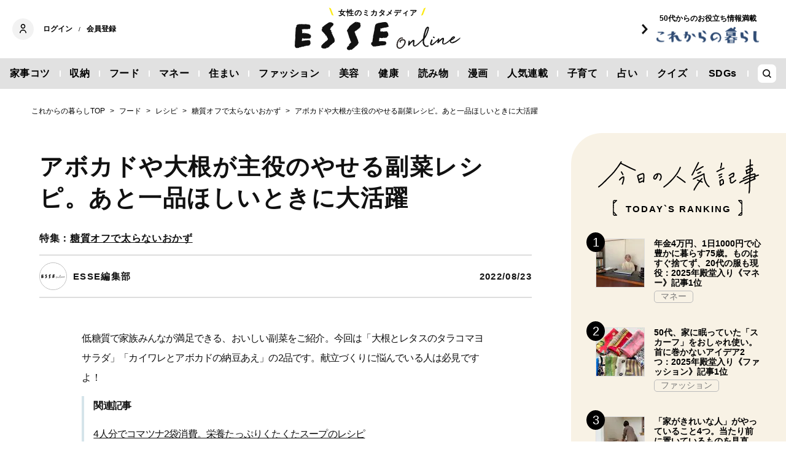

--- FILE ---
content_type: text/html; charset=utf-8
request_url: https://esse-online.jp/articles/-/17630
body_size: 18792
content:
<!DOCTYPE html>
<html lang="ja">
<head>
  <meta charset="utf-8">
  <meta name="viewport" content="initial-scale=1, width=device-width">

<title id="js-page-title">アボカドや大根が主役のやせる副菜レシピ。あと一品ほしいときに大活躍 | ESSEonline（エッセ オンライン）</title>
<meta id="js-meta-description" name="description" content="低糖質で家族みんなが満足できる、おいしい副菜をご紹介。今回は「大根とレタスのタラコマヨサラダ」「カイワレとアボカドの納豆あえ」の2品です。献立づくりに悩んでいる人は必見ですよ！" />
<meta property="og:locale" content="ja_JP" />
<meta property="og:site_name" content="ESSEonline（エッセ オンライン）" />
<meta property="og:title" content="アボカドや大根が主役のやせる副菜レシピ。あと一品ほしいときに大活躍 | ESSEonline（エッセ オンライン）" />
<meta property="og:type" content="article" />
<meta property="og:url" content="https://esse-online.jp/articles/-/17630" />
<meta property="og:description" content="低糖質で家族みんなが満足できる、おいしい副菜をご紹介。今回は「大根とレタスのタラコマヨサラダ」「カイワレとアボカドの納豆あえ」の2品です。献立づくりに悩んでいる人は必見ですよ！" />
<meta property="og:image" content="https://esse.ismcdn.jp/mwimgs/c/c/1200w/img_ccb7caefdfa43d26b69e815157fc197e335860.jpg" />
<meta name="twitter:card" content="summary_large_image">
<meta name="twitter:site" content="">
<meta name="robots" content="max-image-preview:large">



<meta name="cXenseParse:fpi-category" content="フード" />
<meta name="cXenseParse:fpi-subcategory" content="レシピ,グルメ" data-separator="," />
<meta name="cXenseParse:fpi-series" content="" />
<meta name="cXenseParse:fpi-feature" content="糖質オフで太らないおかず"  data-separator="," />
<meta name="cXenseParse:fpi-korekara" content="これからの暮らし" />
<meta name="cXenseParse:fpi-originaltitle" content="アボカドや大根が主役のやせる副菜レシピ。あと一品ほしいときに大活躍" />
<meta name="cXenseParse:fpi-tag" content="大根,アボカド,糖質オフ,健康,ダイエット,これからの暮らし" data-separator="," />
<meta name="cXenseParse:pageclass" content="article"/>
<meta name="cXenseParse:fpi-articletype" content="free"/>
<meta name="cXenseParse:author" content="ESSE編集部" data-separator="," />
<meta name="cXenseParse:fpi-writer" content="ESSE編集部" data-separator="," />
<meta name="cXenseParse:fpi-editor" content="" data-separator="," />
<meta name="cXenseParse:fpi-sponsor" content="" />
<meta name="cXenseParse:recs:image" content="https://esse.ismcdn.jp/mwimgs/c/c/1200w/img_ccb7caefdfa43d26b69e815157fc197e335860.jpg"/>
<meta name="cXenseParse:fpi-articleid" content="17630" />
<meta name="cXenseParse:articleid" content="17630" />
<meta name="cXenseParse:fpi-pubyear" content="2022" />
<meta name="cXenseParse:fpi-pubmonth" content="202208" />
<meta name="cXenseParse:fpi-pubday" content="20220823" />
<meta property="article:published_time" content="2022-08-23T16:00:00+09:00"/>
<meta property="article:modified_time" content="2022-08-19T17:25:25+09:00"/> <meta name="p:domain_verify" content="cc4a563e7a50e5e9b3d7e110c9c9049d"/>

<link rel="shortcut icon" sizes="16x16 32x32 96x96" href="https://esse.ismcdn.jp/common/images/favicon.ico">
<link rel="apple-touch-icon" type="image/png" sizes="180x180" href="https://esse.ismcdn.jp/common/images/common/apple_touch.png">
<link rel="icon" type="image/png" sizes="192x192" href="https://esse.ismcdn.jp/common/images/common/logo_192.png">

<link rel="canonical" href="https://esse-online.jp/articles/-/17630">
<link rel="preconnect" href="//esse.ismcdn.jp" crossorigin>
<link rel="preconnect" href="//www.google-analytics.com" crossorigin>
<link rel="preconnect" href="//www.googletagmanager.com" crossorigin>
<link rel="preconnect" href="//www.googletagservices.com" crossorigin>
<link rel="preconnect" href="//adservice.google.co.jp" crossorigin>
<link rel="preconnect" href="//adservice.google.com" crossorigin>
<link rel="preconnect" href="//pagead2.googlesyndication.com" crossorigin>
<link rel="preconnect" href="//tpc.googlesyndication.com" crossorigin>
<link rel="preconnect" href="//googleads.g.doubleclick.net" crossorigin>
<link rel="preconnect" href="//ajax.googleapis.com" crossorigin>
<link rel="preconnect" href="//stats.g.doubleclick.net" crossorigin>
<link rel="preconnect" href="//securepubads.g.doubleclick.net" crossorigin>
<link rel="preconnect" href="//www.youtube.com" crossorigin>
<link rel="preconnect" href="//twitter.com" crossorigin>
<link rel="preconnect" href="//syndication.twitter.com" crossorigin>
<link rel="preconnect" href="//platform.twitter.com" crossorigin>
<link rel="preconnect" href="//cdnjs.cloudflare.com" crossorigin>
<link rel="preconnect" href="//bousai-parts.kyodo-d.jp" crossorigin>
<link rel="preconnect" href="//token.rubiconproject.com" crossorigin>
<link rel="preconnect" href="//log.outbrainimg.com" crossorigin>
<link rel="preconnect" href="//static.criteo.net" crossorigin>
<link rel="preconnect" href="//gum.criteo.com" crossorigin>
<link rel="preconnect" href="//cdn.jsdelivr.net" crossorigin>  <link rel="stylesheet" href="https://esse.ismcdn.jp/resources/esse/css/pc/shared/shared.css?202512111414">
  <link rel="stylesheet" href="https://esse.ismcdn.jp/resources/esse/css/pc/pages/leafs.css?202512111414">

<style>
.u-accent-color1 {
  background-color: #f2f2f2;
  background-color: #e1e1e1;
}

.u-accent-color2:hover {
  background-color: #e0e0e0;
  background-color: #c0c0c0;
}

.u-accent-color3::before {
  background-color: #f8f2e5;
  background-color: #f0f5f7;
}

.u-accent-color4 {
  background-color: #fcea17;
  background-color: #ccea17;
}

.u-accent-color4::before,
.u-accent-color4::after {
  border-top-color: #fcea17;
  border-top-color: #ccea17;
}

.u-accent-color5 {
  background-color: #f0f5f7;
  background-color: #f8f2e5;
}
</style>

  <script type="application/javascript" src="//anymind360.com/js/2081/ats.js"></script>
  <script async src="https://securepubads.g.doubleclick.net/tag/js/gpt.js"></script>
  <script>
  window.googletag = window.googletag || {cmd: []};
  googletag.cmd.push(function() {
    googletag.defineSlot('/83555300,19661753/fusosha/esseonline/pc_all_right_1st', [[1, 1], [300, 250], [336, 280], 'fluid'], 'pc_all_right_1st').addService(googletag.pubads());
　  googletag.defineSlot('/83555300,19661753/fusosha/esseonline/pc_all_right_2nd', [[336, 280], [300, 250], 'fluid', [1, 1]], 'pc_all_right_2nd').addService(googletag.pubads());
    googletag.defineSlot('/83555300,19661753/fusosha/esseonline/pc_article_inarticle_02', [[1, 1], [728, 90]], 'pc_article_inarticle_02').addService(googletag.pubads());
    googletag.defineSlot('/83555300,19661753/fusosha/esseonline/pc_article_underarticle_left', [[300, 250], [336, 280], [1, 1]], 'pc_article_underarticle_left').addService(googletag.pubads());
　  googletag.defineSlot('/83555300,19661753/fusosha/esseonline/pc_article_underarticle_right', [[300, 250], [336, 280], [1, 1]], 'pc_article_underarticle_right').addService(googletag.pubads());
    googletag.pubads().setTargeting("category", "フード"); 
    googletag.pubads().setTargeting("subcategory", ["レシピ", "グルメ"]); 
    googletag.pubads().setTargeting("tag", ["大根", "アボカド", "糖質オフ", "健康", "ダイエット", "これからの暮らし"]);
    googletag.pubads().enableSingleRequest();
    googletag.enableServices();
  });
  </script>



  <script defer src="https://esse.ismcdn.jp/common/js/lozad.min.js?202512111414"></script>
  <script defer src="https://esse.ismcdn.jp/common/js/stickyfill.js"></script>
  <script src="https://code.jquery.com/jquery-3.6.0.min.js" integrity="sha256-/xUj+3OJU5yExlq6GSYGSHk7tPXikynS7ogEvDej/m4=" crossorigin="anonymous"></script>
  <script defer src="https://esse.ismcdn.jp/resources/esse/js/pc/tools.js?202512111414"></script>
  <script defer src="https://esse.ismcdn.jp/resources/esse/js/pc/leafs.js?202512111414"></script>
  


<script>
function hasLocalStorage() {
try { return typeof window.localStorage === 'object' && typeof window.localStorage.getItem === 'function'; } catch (e) { return false; }
}
function cx_getOptOutStatus(key) {
  var status = false;
  if (hasLocalStorage()) {
    var optedOut = window.localStorage.getItem(key);
    if (optedOut && optedOut === 'true') {
      status = true;
    }
  }
  return status;
}
</script>
<script type="text/javascript" src="//csm.cxpublic.com/Fusosha.js"></script>

<style>
.tp-modal{
  z-index: 2147483647 !important;
}
</style>

<script>
tp = window["tp"] || [];
tp.push(["setTags", ["フード", "これからの暮らし", "レシピ", "グルメ", "糖質オフで太らないおかず", "大根", "アボカド", "糖質オフ", "健康", "ダイエット", "これからの暮らし"]]);
tp.push(["setContentAuthor", ["ESSE編集部"]]);
</script>
<script type="application/ld+json">
[{"@context":"https://schema.org","@type":"BreadcrumbList","itemListElement":[{"@type":"ListItem","position":1,"item":{"@id":"https://esse-online.jp","name":"トップ"}},{"@type":"ListItem","position":2,"item":{"@id":"https://esse-online.jp/list/genre/food","name":"フード"}},{"@type":"ListItem","position":3,"item":{"@id":"https://esse-online.jp/list/genre/food/recipe","name":"レシピ"}},{"@type":"ListItem","position":4,"item":{"@id":"https://esse-online.jp/list/feature/%E7%B3%96%E8%B3%AA%E3%82%AA%E3%83%95%E3%81%A7%E5%A4%AA%E3%82%89%E3%81%AA%E3%81%84%E3%81%8A%E3%81%8B%E3%81%9A","name":"糖質オフで太らないおかず"}},{"@type":"ListItem","position":5,"item":{"@id":"https://esse-online.jp/articles/-/17630","name":"アボカドや大根が主役のやせる副菜レシピ。あと一品ほしいときに大活躍"}}]},{"@context":"https://schema.org","@type":"NewsArticle","mainEntityOfPage":{"@type":"WebPage","@id":"https://esse-online.jp/articles/-/17630"},"headline":"アボカドや大根が主役のやせる副菜レシピ。あと一品ほしいときに大活躍","image":{"@type":"ImageObject","url":"https://esse.ismcdn.jp/mwimgs/c/c/1200wm/img_ccb7caefdfa43d26b69e815157fc197e335860.jpg","width":"1088","height":"1360"},"datePublished":"2022-08-23T16:00:00+09:00","dateModified":"2022-08-19T17:25:25+09:00","articleSection":"フード,レシピ,グルメ","author":[{"@type":"Person","name":"ESSE編集部","url":"https://esse-online.jp/list/author/ESSE%E7%B7%A8%E9%9B%86%E9%83%A8"}],"description":"低糖質で家族みんなが満足できる、おいしい副菜をご紹介。今回は「大根とレタスのタラコマヨサラダ」「カイワレとアボカドの納豆あえ」の2品です。…","publisher":{"@type":"Organization","name":"ESSEonline（エッセ オンライン）","logo":{"@type":"ImageObject","url":"https://esse-online.jp/common/images/component/logo.svg"}}},{"@context":"https://schema.org","@type":"Recipe","name":"●大根とレタスのタラコマヨサラダ（糖質量1人分2.1g）","image":"https://esse.ismcdn.jp/mwimgs/c/c/-/img_ccb7caefdfa43d26b69e815157fc197e335860.jpg","author":[{"@type":"Person","name":"ESSE編集部","url":"https://esse-online.jp/list/author/ESSE%E7%B7%A8%E9%9B%86%E9%83%A8"}],"datePublished":"2022-08-23","description":"タラコマヨでリッチな味わいに。","recipeYield":"4人分","nutrition":{"@type":"NutritionInformation","calories":"79 calories"},"recipeIngredient":["大根　1／5本（200g）","レタス　100g","タラコ　1腹（約70g）","マヨネーズ　大さじ2","刻みのり　適量"],"recipeInstructions":[{"@type":"HowToStep","text":"（1）　大根はピーラーで薄切りにし、レタスは食べやすい大きさにちぎる。"},{"@type":"HowToStep","text":"（2）　タラコは薄皮を除き、ほぐす。"},{"@type":"HowToStep","text":"（3）　ボウルに（2）、マヨネーズを入れて混ぜ、（1）を加えてあえる。器に盛り、刻みのりをのせる。"},{"@type":"HowToStep","text":"［1人分79kcal］"}]}]
</script>
  <script>
  dataLayer = [{
    'media'        : 'ESSE',
  }];
  </script>
<!-- Google Tag Manager -->
<script>(function(w,d,s,l,i){w[l]=w[l]||[];w[l].push({'gtm.start':
new Date().getTime(),event:'gtm.js'});var f=d.getElementsByTagName(s)[0],
j=d.createElement(s),dl=l!='dataLayer'?'&l='+l:'';j.async=true;j.src=
'https://www.googletagmanager.com/gtm.js?id='+i+dl;f.parentNode.insertBefore(j,f);
})(window,document,'script','dataLayer','GTM-W4CWG9');</script>
<!-- End Google Tag Manager -->
<!-- 2022.12.09 -->
<script async src="https://pagead2.googlesyndication.com/pagead/js/adsbygoogle.js?client=ca-pub-2364439630300423" crossorigin="anonymous"></script>
<!-- 2022.12.09 --></head><body>
<div class="OUTBRAIN" data-src="DROP_PERMALINK_HERE" data-widget-id="AR_2"></div><script type="text/javascript" async="async" src="//widgets.outbrain.com/outbrain.js"></script>
<!-- Piano Script Start -->
<!-- Piano Scriptブロック時表示モーダル（CLOSEボタンあり） -->
<div id="tpModal" class="pi_modal" style="display:none;position:absolute;z-index:9999999;left:0;top:0;width:100%;height:100%;overflow:auto;background-color:#333;opacity:0.90;">
  <div class="pi_content" style="position:relative;text-align:center;color:black;background-color:white;opacity:1;margin:150px auto 0 auto;width:80%;padding:20px;min-height:150px;border:1px solid black;">
    <h3><p>コンテンツブロックが有効であることを検知しました。</p></h3>
    <p>このサイトを利用するには、コンテンツブロック機能（広告ブロック機能を持つ機能拡張等）を無効にしてページを再読み込みしてく>ださい </p>
    <div class="pi_close" style="display:block;position:absolute;top:0.5rem;right:1rem;cursor:pointer;">✕</div>
  </div>
</div>
<script src="https://cdnjs.cloudflare.com/ajax/libs/promise-polyfill/8.2.0/polyfill.min.js" integrity="sha512-YK+bAjUuYdjPksbGQIIIsUn5hgYFsc+nXgx21Wwby9Mv+rJd8WZH2FRe1RdlTjFu1vxlGia9/RqmUMcZtX+BrA==" crossorigin="anonymous"></script>
<!-- Piano Composer Script -->
<script>
var tp=window.tp||[];
//(AID, is Production?, tpscript loading timeout sec(default:15sec, off:0))
(function(h,f,c){tp.push(["setUseTinypassAccounts",!1]);f?(tp.push(["setSandbox",!1]),tp.push(["setEndpoint","https://buy-ap.piano.io/api/v3"]),tp.push(["setPianoIdUrl","https://id-ap.piano.io"]),tp.push(["setEspEndpoint","https://api-esp-ap.piano.io"])):tp.push(["setSandbox",!0]);c=Number.isInteger(c)?parseInt(c):15;(new Promise(function(a,d){var b=document.createElement("script");b.type="text/javascript";b.async=!0;b.src=(f?"//experience-ap.piano.io":"//sandbox.piano.io")+"/xbuilder/experience/load?aid="+h;b.onload=function(){window.tpLoaded?a():d(!0)};b.onerror=function(){d(!0)};var e=document.querySelector("script");e.parentNode.insertBefore(b,e)})).then(function(){return new Promise(function(a,d){0==c?a():function(b,e){function g(){window.tp&&tp.isInitialized?a():k++>e?d(!0):setTimeout(g,b)}var k=0;setTimeout(g,b)}(1E3*c/20,20)})})["catch"](function(a){a&&(a=document.querySelector("#tpModal"))&&(a.style.display="block",(a=document.querySelector(".pi_close"))&&a.addEventListener("click",function(){document.querySelector("#tpModal").style.display="none"}))})
})("ND6IApTQpj", true);
</script>
<!-- Piano Script End -->


  <div id="wrapper" class="wrapper">
<header>
  <div class="header">
    <div class="header__inner">
<div class="header-member">
  <div class="header-member__profile"></div>

  <button class="header-member__login js-login" id="piano-login">ログイン</button>

  <span class="header-member__divider js-member-divider  --no-mypage ">/</span>
  
  <button class="header-member__register js-register" id="piano-regist">会員登録</button>
  <div id="piano-register"></div>
  <a href="/list/mypage" class="header-member__register js-mypage" style="display:none;">マイページ</a>
</div>

<div class="header-logo">
  <a href="/">
    <div class="header-logo__title "><div class="header-logo__txt"><p>女性のミカタメディア</p>
</div></div>
    <img class="header-logo__img" src="https://esse.ismcdn.jp/common/images/header/header_logo.svg" alt="ESSEonline（エッセ オンライン）" width="270" height="46">
  </a>
</div>

<a href="/list/korekara" class=" header-sub-logo">
  <div class="header-sub-logo__img">
    <span class="header-sub-logo__ttl">50代からのお役立ち情報満載</span>
    <img src="/common/images/header/header_sub_logo.svg" width="175" height="30" alt="これからの暮らし by ESSEonline">
  </div>
</a>    </div>
    

<div class="global-nav js-global-nav ">
  <nav>
    <ul class="global-nav__inner  u-accent-color1">
      <li class="global-nav__only-fixed">
        <a href="/" class="global-nav__logo u-hover-opacity">
          <img src="/common/images/header/header_logo.svg" width="122.5" height="26" alt="ESSEonline（エッセ オンライン）">
        </a>
      </li>

      <li class="global-nav__item u-accent-color2">
        <a href="/list/genre/housework"  >家事コツ</a>
      </li>
      <li class="global-nav__item u-accent-color2">
        <a href="/list/genre/home-organizing"  >収納</a>
      </li>
      <li class="global-nav__item u-accent-color2">
        <a href="/list/genre/food"  >フード</a>
      </li>
      <li class="global-nav__item u-accent-color2">
        <a href="/list/genre/money"  >マネー</a>
      </li>
      <li class="global-nav__item u-accent-color2">
        <a href="/list/sumai"  >住まい</a>
      </li>
      <li class="global-nav__item u-accent-color2">
        <a href="/list/genre/fashion"  >ファッション</a>
      </li>
      <li class="global-nav__item u-accent-color2">
        <a href="/list/genre/beauty"  >美容</a>
      </li>
      <li class="global-nav__item u-accent-color2">
        <a href="/list/genre/health"  >健康</a>
      </li>
      <li class="global-nav__item u-accent-color2">
        <a href="/list/genre/column"  >読み物</a>
      </li>
      <li class="global-nav__item u-accent-color2">
        <a href="/list/genre/column/comic"  >漫画</a>
      </li>
      <li class="global-nav__item u-accent-color2">
        <a href="/list/series"  >人気連載</a>
      </li>
      <li class="global-nav__item u-accent-color2">
        <a href="/list/genre/kids"  >子育て</a>
      </li>
      <li class="global-nav__item u-accent-color2">
        <a href="/list/genre/fortune"  >占い</a>
      </li>
      <li class="global-nav__item u-accent-color2">
        <a href="/list/genre/quiz"  >クイズ</a>
      </li>
      <li class="global-nav__item u-accent-color2">
        <a href="/list/special/SDGs"  >SDGs</a>
      </li>
      <li class="global-nav__item global-nav__item-search js-header-search__icon">
        <div class="global-nav__item-search-label">
        </div>
      </li>
    </ul>
  </nav>
</div>
<div class="header-search js-header-search">
  <div class="header-search__inner">
    <form class="header-search__form" action="/search">
      <input type="text" class="js-header-search__input header-search__text" name="fulltext" placeholder="サイト検索" value="">
      <div class="header-search__btn">
        <button type="submit" class="header-search__btn-img"></button>
      </div>
    </form>
  </div>
</div>  </div>
</header>
    <div class="l-content">
<nav class="c-breadcrumb">
  <ol class="c-breadcrumb__content">
    <li>
      <a href="/list/korekara">
        <span>これからの暮らしTOP</span>
      </a>
    </li>
    <li>
      <a href="/list/genre/food">
        <span>フード</span>
      </a>
    </li>
    <li>
      <a href="/list/genre/food/recipe">
        <span>レシピ</span>
      </a>
    </li>
    <li>
      <a href="/list/feature/%E7%B3%96%E8%B3%AA%E3%82%AA%E3%83%95%E3%81%A7%E5%A4%AA%E3%82%89%E3%81%AA%E3%81%84%E3%81%8A%E3%81%8B%E3%81%9A">
        <span>糖質オフで太らないおかず</span>
      </a>
    </li>
    <li>
      <a href="/articles/-/17630">
        <span>アボカドや大根が主役のやせる副菜レシピ。あと一品ほしいときに大活躍</span>
      </a>
    </li>
  </ol>
</nav>      <div class="l-main">
        <article>
<div class="article-header ">
  <div  class="article-header__headline">
    <h1 class="article-header__ttl js-article-header-ttl">アボカドや大根が主役のやせる副菜レシピ。あと一品ほしいときに大活躍</h1>
          <h2 class="article-header__subttl">特集：<a href="/list/feature/%E7%B3%96%E8%B3%AA%E3%82%AA%E3%83%95%E3%81%A7%E5%A4%AA%E3%82%89%E3%81%AA%E3%81%84%E3%81%8A%E3%81%8B%E3%81%9A" class="u-link">糖質オフで太らないおかず</a></h2>
  </div>
  <div class="article-header__info">

    <div class="article-header__author-wrap">
      <a href="/list/author/ESSE%E7%B7%A8%E9%9B%86%E9%83%A8" class="article-header__author">
        <div class="article-header__icon">
          <img src="[data-uri]" data-src="/mwimgs/b/a/43mw/img_ba7ae9b1ca852552792768245df38b5635090.png" data-srcset="/mwimgs/b/a/43mw/img_ba7ae9b1ca852552792768245df38b5635090.png 1x, /mwimgs/b/a/86mw/img_ba7ae9b1ca852552792768245df38b5635090.png 2x" class="lozad article-header__icon-lazy" alt="ESSE編集部" width="43" height="43">
        </div>
        <div class="article-header__name">ESSE編集部</div>
      </a>


    </div>

    <time datetime="2022-08-23 16:00">2022/08/23</time>
  </div>
</div>          <div class="article-body" data-cx-area="post">
            <p>低糖質で家族みんなが満足できる、おいしい副菜をご紹介。今回は「大根とレタスのタラコマヨサラダ」「カイワレとアボカドの納豆あえ」の2品です。献立づくりに悩んでいる人は必見ですよ！</p>
            <div class="article-body-related noprovide">
<p>関連記事</p>
<a href="/articles/-/18099">4人分でコマツナ2袋消費。栄養たっぷりくたくたスープのレシピ</a>
</div>

<h2>主菜と組み合わせ自由自在！野菜たっぷりの副菜メニュー</h2>

<p>メインのおかずに、低糖質な副菜をプラスすれば、食べごたえのある糖質オフ献立のでき上がり！　簡単につくれておいしいメニューを紹介します。</p>

<div data-recipe="recipe">
<h3 data-recipe="name">●大根とレタスのタラコマヨサラダ（糖質量1人分2.1g）</h3>

<div class="image-area figure-center" style="width:680px;">
<a href="/articles/photo/17630?pos=0"><img alt="大根とレタスのタラコマヨサラダ" class="lozad" src="[data-uri]" data-src="https://esse.ismcdn.jp/mwimgs/c/c/680mw/img_ccb7caefdfa43d26b69e815157fc197e335860.jpg" data-srcset="https://esse.ismcdn.jp/mwimgs/c/c/680mw/img_ccb7caefdfa43d26b69e815157fc197e335860.jpg 1x,https://esse.ismcdn.jp/mwimgs/c/c/1360mw/img_ccb7caefdfa43d26b69e815157fc197e335860.jpg 2x" width="680" height="850"></a>

<div class="caption --icon">大根とレタスのタラコマヨサラダ<a class="caption__icon" href="/articles/photo/17630?pos=0"></a>
</div>
</div>
<a class="article-body-gallery-link u-link" href="/articles/photo/17630"><span>すべての画像を見る（全2枚）</span></a>

<p data-recipe="description">タラコマヨでリッチな味わいに。</p>

<div class="article-body-beige-box">
<p data-recipe="recipeYield">材料（4人分）</p>

<ul data-recipe="recipeIngredient">
	<li>大根　1／5本（200g）</li>
	<li>レタス　100g</li>
	<li>タラコ　1腹（約70g）</li>
	<li>マヨネーズ　大さじ2</li>
	<li>刻みのり　適量</li>
</ul>
</div>
<!-- /83555300/fusosha/esseonline/pc_article_inarticle_02 -->
<div id="pc_article_inarticle_02" style="min-width: 728px; min-height: 90px;">
  <script>
    googletag.cmd.push(function() { googletag.display('pc_article_inarticle_02'); });
  </script>
</div>

<div data-recipe="recipeInstructions">
<h3>【つくり方】</h3>

<p>（1）　大根はピーラーで薄切りにし、レタスは食べやすい大きさにちぎる。</p>

<p>（2）　タラコは薄皮を除き、ほぐす。</p>

<p>（3）　ボウルに（2）、マヨネーズを入れて混ぜ、（1）を加えてあえる。器に盛り、刻みのりをのせる。</p>

<p><span data-recipe="calories">［1人分79kcal］</span></p>
</div>
</div>

<p> </p>

<div data-recipe="recipe">
<h3 data-recipe="name">●カイワレとアボカドの納豆あえ（糖質量1人分2.9g）</h3>

<div class="image-area figure-center" style="width:680px;">
<a href="/articles/photo/17630?pos=1"><img alt="カイワレとアボカドの納豆あえ" class="lozad" src="[data-uri]" data-src="https://esse.ismcdn.jp/mwimgs/b/d/680mw/img_bd9b651354601bd6f81ed21ac5253639366616.jpg" data-srcset="https://esse.ismcdn.jp/mwimgs/b/d/680mw/img_bd9b651354601bd6f81ed21ac5253639366616.jpg 1x,https://esse.ismcdn.jp/mwimgs/b/d/1360mw/img_bd9b651354601bd6f81ed21ac5253639366616.jpg 2x" width="680" height="850"></a>

<div class="caption --icon">カイワレとアボカドの納豆あえ<a class="caption__icon" href="/articles/photo/17630?pos=1"></a>
</div>
</div>

<p data-recipe="description">ワサビじょうゆがアボカドと合う。</p>

<div class="article-body-beige-box">
<p data-recipe="recipeYield">材料（4人分）</p>

<ul data-recipe="recipeIngredient">
	<li>カイワレ　1パック（50g）</li>
	<li>アボカド　2個</li>
	<li>納豆　2パック</li>
	<li>A［ゴマ油大さじ1　しょうゆ小さじ2　ワサビ小さじ1］</li>
</ul>
</div>

<div data-recipe="recipeInstructions">
<h3>【つくり方】</h3>

<p>（1）　カイワレは根元を切り落とし、長さを半分に切る。アボカドは縦半分に切って種と皮を除き、2cm大に切る。</p>

<p>（2）　ボウルに（1）、納豆、Aを入れ、さっとあえる。</p>

<p><span data-recipe="calories">［1人分217kcal］</span></p>
</div>
</div>

<p> </p>

<p class="article-body-notes">子ども、妊娠中やその可能性のある方、持病のある方は糖質オフを行う前に主治医に相談してください。また、試してみて痛みや不調があるときは、すぐに中断してください。</p>

<p class="article-body-notes">極端なダイエットは健康を損なう恐れがありますので注意が必要です。</p>

<p> </p>

<div class="article-body-related noprovide">
<a href="/list/korekara">50代からの毎日を応援する記事多数！</a><a href="/list/korekara">「これからの暮らし　by　ESSEonline」はこちら</a>
</div>

          </div>
<div class="article-footer">
    
<div class="article-footer-ad">
  <div class="article-footer-ad__item">
  <div class="c-ad">
  <!-- /83555300/fusosha/esseonline/pc_article_underarticle_left -->
<div id='pc_article_underarticle_left'>
  <script>
    googletag.cmd.push(function() { googletag.display('pc_article_underarticle_left'); });
  </script>
</div>
  </div>
  </div>
  <div class="article-footer-ad__item">
  <div class="c-ad">
  <!-- /83555300/fusosha/esseonline/pc_article_underarticle_right -->
<div id='pc_article_underarticle_right'>
  <script>
    googletag.cmd.push(function() { googletag.display('pc_article_underarticle_right'); });
  </script>
</div>
  </div>
  </div>
</div>    
    <div class="article-footer__content --mb60  js-rate-article-body-end">
<div class="piano_inline_recomend" style="margin-bottom:30px;"></div>
    </div>
<div class="article-footer-profile m-profile">
  <div class="m-profile__item --author">
    <div class="m-profile__info">
      <div class="m-profile__ttl-wrap">
        <div class="m-profile__ttl">
          <div class="m-profile__name">牧田善二さん</div>
          <div class="m-profile__katagaki">医師</div>
        </div>
        <div class="m-profile__sns">
        
        </div>
      </div>
      <div class="m-profile__prof"><p>AGE牧田クリニック院長。糖尿病専門医。正しく糖質オフを実践するための食事療法も指導している。『医療に殺されない 病院・医者の正しい選び方』（新星出版社刊）など、著書も多数</p>
</div>
      <div class="m-profile__link"><a class="u-link --article-link" href="/list/author/%E7%89%A7%E7%94%B0%E5%96%84%E4%BA%8C">ほかの記事を読む</a></div>
    </div>
  </div>
  <div class="m-profile__item --author">
    <div class="m-profile__img">
      <img src="[data-uri]" data-src="/mwimgs/f/8/100mw/img_f841d896c5e8078a0f8754e1a9f50872108523.jpg" data-srcset="/mwimgs/f/8/100mw/img_f841d896c5e8078a0f8754e1a9f50872108523.jpg 1x, /mwimgs/f/8/200mw/img_f841d896c5e8078a0f8754e1a9f50872108523.jpg 2x" class="lozad m-profile__img-lazy" alt="ほりえさちこ" width="100" height="149">
    </div>
    <div class="m-profile__info">
      <div class="m-profile__ttl-wrap">
        <div class="m-profile__ttl">
          <div class="m-profile__name">ほりえさちこさん</div>
          <div class="m-profile__katagaki">料理家、栄養士、食育アドバイザー</div>
        </div>
        <div class="m-profile__sns">
            <a class="u-hover-opacity --of" href="https://ameblo.jp/sachiko-horie/" target="_blank" rel="noopener">
      <img class="sns-icon-img" src="https://esse.ismcdn.jp/common/images/component/icon_official.svg" alt="officialsiteurl" width="18" height="18" loading="lazy">
    </a>
    <a class="u-hover-opacity --ig" href="https://www.instagram.com/sachiko2614113/?hl=ja" target="_blank" rel="noopener">
      <img class="sns-icon-img" src="https://esse.ismcdn.jp/common/images/component/icon_insta.svg" alt="instagram" width="18" height="18" loading="lazy">
    </a>

        </div>
      </div>
      <div class="m-profile__prof"><p>料理家、栄養士、食育アドバイザー。栄養バランスのとれた、おいしくてつくりやすいレシピが人気。『<a href="http://www.amazon.co.jp/gp/product/4262130738/ref=as_li_ss_il?ie=UTF8&amp;camp=247&amp;creative=7399&amp;creativeASIN=4262130738&amp;linkCode=as2&amp;tag=esseonline0a-22">あと一品がすぐできる！ おいしい副菜</a>』（池田書店刊）など著書多数。</p>
</div>
      <div class="m-profile__link"><a class="u-link --article-link" href="/list/author/%E3%81%BB%E3%82%8A%E3%81%88%E3%81%95%E3%81%A1%E3%81%93">ほかの記事を読む</a></div>
      <div class="m-profile__link"><a class="u-link --external" href="https://ameblo.jp/sachiko-horie/">ほりえさちこオフィシャルブログ</a></div>
    </div>
  </div>

</div>
<div class="article-footer-credit">
撮影：山田耕司／スタイリスト：渡会順子／取材・原文：中田裕子
  <div class="article-footer-credit__source">※この記事は2022年2月号「ESSE」に掲載された内容を再編集しています</div>
</div>
  <div class="article-footer-tag">
  <a href="/list/tag/%E5%A4%A7%E6%A0%B9">#大根</a>
  <a href="/list/tag/%E3%82%A2%E3%83%9C%E3%82%AB%E3%83%89">#アボカド</a>
  <a href="/list/tag/%E7%B3%96%E8%B3%AA%E3%82%AA%E3%83%95">#糖質オフ</a>
  <a href="/list/tag/%E5%81%A5%E5%BA%B7">#健康</a>
  <a href="/list/tag/%E3%83%80%E3%82%A4%E3%82%A8%E3%83%83%E3%83%88">#ダイエット</a>
  <a href="/list/korekara">#これからの暮らし</a>
  </div>
    
<script type="text/javascript" defer src="https://assets.pinterest.com/js/pinit_main.js"></script>
<div class="article-footer-sns">
  <a class="js-share u-hover-opacity --fb" href="https://www.facebook.com/share.php?u=https://esse-online.jp/articles/-/17630" title="facebook" rel="noopener nofollow" data-lang="ja" target="_blank">
    <img class="article-footer-sns__img" src="https://esse.ismcdn.jp/common/images/component/icon_fb.svg" alt="facebook" width= "17" height= "17" loading="lazy">
  </a>
  <a class="js-share u-hover-opacity --tw" href="https://twitter.com/intent/tweet?url=https://esse-online.jp/articles/-/17630&amp;text=%E3%82%A2%E3%83%9C%E3%82%AB%E3%83%89%E3%82%84%E5%A4%A7%E6%A0%B9%E3%81%8C%E4%B8%BB%E5%BD%B9%E3%81%AE%E3%82%84%E3%81%9B%E3%82%8B%E5%89%AF%E8%8F%9C%E3%83%AC%E3%82%B7%E3%83%94%E3%80%82%E3%81%82%E3%81%A8%E4%B8%80%E5%93%81%E3%81%BB%E3%81%97%E3%81%84%E3%81%A8%E3%81%8D%E3%81%AB%E5%A4%A7%E6%B4%BB%E8%BA%8D" title="twitter" rel="noopener nofollow" data-lang="ja" target="_blank">
    <img class="article-footer-sns__img" src="https://esse.ismcdn.jp/common/images/component/icon_x.svg" alt="twitter" width= "17" height= "17" loading="lazy">
  </a>
  <a class="js-share u-hover-opacity --line" href="https://social-plugins.line.me/lineit/share?url=https://esse-online.jp/articles/-/17630" title="line" rel="noopener nofollow" data-lang="ja" target="_blank">
    <img class="article-footer-sns__img" src="https://esse.ismcdn.jp/common/images/component/icon_line.svg" alt="line" width= "17" height= "17" loading="lazy">
  </a>
  <a class="u-hover-opacity --pin js-share"
    data-pin-do="buttonPin"
    data-pin-custom="true"
    data-pin-log="button_pinit"
    href="https://www.pinterest.com/pin/create/button?url=https%3A%2F%2Fesse-online.jp%2Farticles%2F-%2F17630&media=&description=%25E3%2582%25A2%25E3%2583%259C%25E3%2582%25AB%25E3%2583%2589%25E3%2582%2584%25E5%25A4%25A7%25E6%25A0%25B9%25E3%2581%258C%25E4%25B8%25BB%25E5%25BD%25B9%25E3%2581%25AE%25E3%2582%2584%25E3%2581%259B%25E3%2582%258B%25E5%2589%25AF%25E8%258F%259C%25E3%2583%25AC%25E3%2582%25B7%25E3%2583%2594%25E3%2580%2582%25E3%2581%2582%25E3%2581%25A8%25E4%25B8%2580%25E5%2593%2581%25E3%2581%25BB%25E3%2581%2597%25E3%2581%2584%25E3%2581%25A8%25E3%2581%258D%25E3%2581%25AB%25E5%25A4%25A7%25E6%25B4%25BB%25E8%25BA%258D">
      <img class="article-footer-sns__img" src="https://esse.ismcdn.jp/common/images/component/icon_pin.svg" alt="pinterest" width="20" height="20" loading="lazy">
    </a>
</div>
<script defer>
(function() {
  var shareButton = document.getElementsByClassName("js-share");
  for (var i = 0; i < shareButton.length; i++) {
    shareButton[i].addEventListener("click", function(e) {
      e.preventDefault();
      window.open(this.href, "SNS_window", "width=600, height=500, menubar=no, toolbar=no, scrollbars=yes");
    }, false);
  }
})()
</script>      
</div>        </article>

        <div class="u-mb-90 js-inscroll-position1">
<section class="check-list">
  <div class="check-list__head">
    <div class="c-headline --top">
      <h2 class="c-headline__main-title">この記事もチェック！</h2>
    </div>
  </div>

  <div class="check-list__content">
  <div class="m-col --col3"><article class="m-article-row --check m-col__item">  <div class="m-article-row__content">    <a href="/articles/-/34913" class="m-article-row__thumb "><img src="[data-uri]" data-src="https://esse.ismcdn.jp/mwimgs/b/d/272h/img_bddcaaf698a2c56aaafd873338f766b1167620.jpg" data-srcset="https://esse.ismcdn.jp/mwimgs/b/d/272h/img_bddcaaf698a2c56aaafd873338f766b1167620.jpg 1x, https://esse.ismcdn.jp/mwimgs/b/d/544h/img_bddcaaf698a2c56aaafd873338f766b1167620.jpg 2x" class="lozad m-article-row__thumb-img" alt="AIで暮らしはどう変わる？潮田玲子さんと考える身近な活用術と「支える電気」のこれから" width="420" height="272">    </a>    <div  class="m-article-row__info">      <a href="/articles/-/34913" class="m-article-row__title">AIで暮らしはどう変わる？潮田玲子さんと考える身近な活用術と「支える電気」のこれから</a>      <div class="m-article-row__bottom">        <div class="m-article-row__category">          <a href="/list/genre/pr" class="m-article-row__category-item u-hover-opacity">PR</a>        </div>      </div>    </div>  </div></article><article class="m-article-row --check m-col__item">  <div class="m-article-row__content">    <a href="/articles/-/34778" class="m-article-row__thumb "><img src="[data-uri]" data-src="https://esse.ismcdn.jp/mwimgs/e/9/272h/img_e9022a1ee6286083b22e1c3495ca5f7f684545.jpg" data-srcset="https://esse.ismcdn.jp/mwimgs/e/9/272h/img_e9022a1ee6286083b22e1c3495ca5f7f684545.jpg 1x, https://esse.ismcdn.jp/mwimgs/e/9/544h/img_e9022a1ee6286083b22e1c3495ca5f7f684545.jpg 2x" class="lozad m-article-row__thumb-img" alt="＜プレゼント＞象印のオーブントースターとスープジャーがESSEonline無料会員登録・SNSフォローで当たる" width="405" height="272">    </a>    <div  class="m-article-row__info">      <a href="/articles/-/34778" class="m-article-row__title">＜プレゼント＞象印のオーブントースターとスープジャーがESSEonline無料会員登録・SNSフォローで当たる</a>      <div class="m-article-row__bottom">        <div class="m-article-row__category">        </div>      </div>    </div>  </div></article><article class="m-article-row --check m-col__item">  <div class="m-article-row__content">    <a href="/articles/-/34983" class="m-article-row__thumb "><img src="[data-uri]" data-src="https://esse.ismcdn.jp/mwimgs/d/0/272h/img_d0b86f8ad7d41b2cc0353d0fae258780487602.jpg" data-srcset="https://esse.ismcdn.jp/mwimgs/d/0/272h/img_d0b86f8ad7d41b2cc0353d0fae258780487602.jpg 1x, https://esse.ismcdn.jp/mwimgs/d/0/544h/img_d0b86f8ad7d41b2cc0353d0fae258780487602.jpg 2x" class="lozad m-article-row__thumb-img" alt="冬のダメージによる大人のうねり髪を「新感覚のヘアマスク」で手軽にホームケア！年末年始も安心" width="408" height="272">    </a>    <div  class="m-article-row__info">      <a href="/articles/-/34983" class="m-article-row__title">冬のダメージによる大人のうねり髪を「新感覚のヘアマスク」で手軽にホームケア！年末年始も安心</a>      <div class="m-article-row__bottom">        <div class="m-article-row__category">          <a href="/list/genre/pr" class="m-article-row__category-item u-hover-opacity">PR</a>        </div>      </div>    </div>  </div></article><article class="m-article-row --check m-col__item">  <div class="m-article-row__content">    <a href="/articles/-/35367" class="m-article-row__thumb "><img src="[data-uri]" data-src="https://esse.ismcdn.jp/mwimgs/4/6/272h/img_46402179c3963e4b3fa56e4b529a300c135173.jpg" data-srcset="https://esse.ismcdn.jp/mwimgs/4/6/272h/img_46402179c3963e4b3fa56e4b529a300c135173.jpg 1x, https://esse.ismcdn.jp/mwimgs/4/6/544h/img_46402179c3963e4b3fa56e4b529a300c135173.jpg 2x" class="lozad m-article-row__thumb-img" alt="毎月赤字から「資産1000万円」に。貯まる家計になった4人家族が「年末年始に行かない場所」5つ" width="408" height="272">    </a>    <div  class="m-article-row__info">      <a href="/articles/-/35367" class="m-article-row__title">毎月赤字から「資産1000万円」に。貯まる家計になった4人家族が「年末年始に行かない場所」5つ</a>      <div class="m-article-row__bottom">        <div class="m-article-row__category">        </div>      </div>    </div>  </div></article><article class="m-article-row --check m-col__item">  <div class="m-article-row__content">    <a href="/articles/-/34916" class="m-article-row__thumb "><img src="[data-uri]" data-src="https://esse.ismcdn.jp/mwimgs/3/1/272h/img_31fbf2ab800f42739d4d1442ca8699391501717.jpg" data-srcset="https://esse.ismcdn.jp/mwimgs/3/1/272h/img_31fbf2ab800f42739d4d1442ca8699391501717.jpg 1x, https://esse.ismcdn.jp/mwimgs/3/1/544h/img_31fbf2ab800f42739d4d1442ca8699391501717.jpg 2x" class="lozad m-article-row__thumb-img" alt="冬のおもてなし料理は「オーブン」におまかせ！うま味と香ばしさ際立つ簡単レシピ2品" width="384" height="272">    </a>    <div  class="m-article-row__info">      <a href="/articles/-/34916" class="m-article-row__title">冬のおもてなし料理は「オーブン」におまかせ！うま味と香ばしさ際立つ簡単レシピ2品</a>      <div class="m-article-row__bottom">        <div class="m-article-row__category">          <a href="/list/genre/pr" class="m-article-row__category-item u-hover-opacity">PR</a>        </div>      </div>    </div>  </div></article><article class="m-article-row --check m-col__item">  <div class="m-article-row__content">    <a href="/articles/-/35228" class="m-article-row__thumb "><img src="[data-uri]" data-src="https://esse.ismcdn.jp/mwimgs/e/5/272h/img_e5fad945b952b69232c924186355db85268192.jpg" data-srcset="https://esse.ismcdn.jp/mwimgs/e/5/272h/img_e5fad945b952b69232c924186355db85268192.jpg 1x, https://esse.ismcdn.jp/mwimgs/e/5/544h/img_e5fad945b952b69232c924186355db85268192.jpg 2x" class="lozad m-article-row__thumb-img" alt="年末年始にぴったり！料理家ワタナベマキさんの「ごちそう豆レシピ」3品" width="408" height="272">    </a>    <div  class="m-article-row__info">      <a href="/articles/-/35228" class="m-article-row__title">年末年始にぴったり！料理家ワタナベマキさんの「ごちそう豆レシピ」3品</a>      <div class="m-article-row__bottom">        <div class="m-article-row__category">          <a href="/list/genre/pr" class="m-article-row__category-item u-hover-opacity">PR</a>        </div>      </div>    </div>  </div></article></div>
  </div>
</section>
        </div>
        <div class="u-mb-60 js-inscroll-position2">
  <div class="after-recommend">
  <div class="OUTBRAIN" data-src="DROP_PERMALINK_HERE" data-widget-id="AR_1"></div><script type="text/javascript" async="async" src="//widgets.outbrain.com/outbrain.js"></script>
  </div>
        </div>
        <div class="u-mb-60 anonymous-survey"></div>
        <div class="u-mb-60">
        <iframe width="640px" height="480px" src="https://forms.cloud.microsoft/Pages/ResponsePage.aspx?id=DQSIkWdsW0yxEjajBLZtrQAAAAAAAAAAAAN__ix4dadUNEtCQ0pGSVRFUUZKQTVKRkFXSzhYMjhXMi4u&embed=true" frameborder="0" marginwidth="0" marginheight="0" style="border: none; max-width:100%; max-height:100vh" allowfullscreen webkitallowfullscreen mozallowfullscreen msallowfullscreen> </iframe>
        </div>

      </div>
<div class="l-sub subcolumn">
<div class="sub-ranking  subcolumn__item u-accent-color5">
  <div class="sub-ranking__head">
    <div class="sub-ranking__head-logo"><img src="[data-uri]" data-src="https://esse.ismcdn.jp/common/images/smartphone/sub/sub_ranking_logo.svg" alt="今日の人気記事" class="lozad" width="262" height="57"></div>
    <div class="sub-ranking__head-title">TODAY`S RANKING</div>
  </div>
  
  <div class="sub-ranking__content">
    <div class="m-col"><article class="m-article-col --sub-ranking sub-ranking__item m-col__item">  <div class="m-article-col__content">    <a href="/articles/-/35469" class="m-article-col__thumb "><img src="[data-uri]" data-src="https://esse.ismcdn.jp/mwimgs/9/c/78h/img_9c1460b9797baaabadbbc0b69dd029b8798539.jpg" data-srcset="https://esse.ismcdn.jp/mwimgs/9/c/78h/img_9c1460b9797baaabadbbc0b69dd029b8798539.jpg 1x, https://esse.ismcdn.jp/mwimgs/9/c/156h/img_9c1460b9797baaabadbbc0b69dd029b8798539.jpg 2x" class="lozad m-article-col__thumb-img" alt="年金4万円、1日1000円で心豊かに暮らす75歳。ものはすぐ捨てず、20代の服も現役：2025年殿堂入り《マネー》記事1位" width="104" height="78">    </a>    <div class="m-article-col__info">      <a href="/articles/-/35469" class="m-article-col__title">年金4万円、1日1000円で心豊かに暮らす75歳。ものはすぐ捨てず、20代の服も現役：2025年殿堂入り《マネー》記事1位</a>      <div class="m-article-col__category">        <a href="/list/genre/money" class="m-article-col__category-item u-hover-opacity">マネー</a>      </div>    </div>  </div></article><article class="m-article-col --sub-ranking sub-ranking__item m-col__item">  <div class="m-article-col__content">    <a href="/articles/-/35385" class="m-article-col__thumb "><img src="[data-uri]" data-src="https://esse.ismcdn.jp/mwimgs/3/a/78h/img_3a0ac756898a9d0296ef33aa94a61f121396481.jpg" data-srcset="https://esse.ismcdn.jp/mwimgs/3/a/78h/img_3a0ac756898a9d0296ef33aa94a61f121396481.jpg 1x, https://esse.ismcdn.jp/mwimgs/3/a/156h/img_3a0ac756898a9d0296ef33aa94a61f121396481.jpg 2x" class="lozad m-article-col__thumb-img" alt="50代、家に眠っていた「スカーフ」をおしゃれ使い。首に巻かないアイデア2つ：2025年殿堂入り《ファッション》記事1位" width="117" height="78">    </a>    <div class="m-article-col__info">      <a href="/articles/-/35385" class="m-article-col__title">50代、家に眠っていた「スカーフ」をおしゃれ使い。首に巻かないアイデア2つ：2025年殿堂入り《ファッション》記事1位</a>      <div class="m-article-col__category">        <a href="/list/genre/fashion" class="m-article-col__category-item u-hover-opacity">ファッション</a>      </div>    </div>  </div></article><article class="m-article-col --sub-ranking sub-ranking__item m-col__item">  <div class="m-article-col__content">    <a href="/articles/-/35466" class="m-article-col__thumb "><img src="[data-uri]" data-src="https://esse.ismcdn.jp/mwimgs/1/2/78h/img_12280ebf6ed0326d13b79158bb6eea69549807.jpg" data-srcset="https://esse.ismcdn.jp/mwimgs/1/2/78h/img_12280ebf6ed0326d13b79158bb6eea69549807.jpg 1x, https://esse.ismcdn.jp/mwimgs/1/2/156h/img_12280ebf6ed0326d13b79158bb6eea69549807.jpg 2x" class="lozad m-article-col__thumb-img" alt="「家がきれいな人」がやっていること4つ。当たり前に置いているものを見直す：2025年殿堂入り《収納》記事1位" width="138" height="78">    </a>    <div class="m-article-col__info">      <a href="/articles/-/35466" class="m-article-col__title">「家がきれいな人」がやっていること4つ。当たり前に置いているものを見直す：2025年殿堂入り《収納》記事1位</a>      <div class="m-article-col__category">        <a href="/list/genre/home-organizing" class="m-article-col__category-item u-hover-opacity">収納</a>      </div>    </div>  </div></article><article class="m-article-col --sub-ranking sub-ranking__item m-col__item">  <div class="m-article-col__content">    <a href="/articles/-/35456" class="m-article-col__thumb "><img src="[data-uri]" data-src="https://esse.ismcdn.jp/mwimgs/0/a/78h/img_0ac1220a1b3486a1b0b0b5142da6cf8f1753929.jpg" data-srcset="https://esse.ismcdn.jp/mwimgs/0/a/78h/img_0ac1220a1b3486a1b0b0b5142da6cf8f1753929.jpg 1x, https://esse.ismcdn.jp/mwimgs/0/a/156h/img_0ac1220a1b3486a1b0b0b5142da6cf8f1753929.jpg 2x" class="lozad m-article-col__thumb-img" alt="75歳節約家が「高齢者になってやめたこと」。お菓子や美容へのこだわりは手放した：2025年殿堂入り《読み物》記事1位" width="117" height="78">    </a>    <div class="m-article-col__info">      <a href="/articles/-/35456" class="m-article-col__title">75歳節約家が「高齢者になってやめたこと」。お菓子や美容へのこだわりは手放した：2025年殿堂入り《読み物》記事1位</a>      <div class="m-article-col__category">        <a href="/list/genre/column" class="m-article-col__category-item u-hover-opacity">読み物</a>      </div>    </div>  </div></article><article class="m-article-col --sub-ranking sub-ranking__item m-col__item">  <div class="m-article-col__content">    <a href="/articles/-/35548" class="m-article-col__thumb "><img src="[data-uri]" data-src="https://esse.ismcdn.jp/mwimgs/e/0/78h/img_e0eea4f66ffad9a8593295d21088a011222313.jpg" data-srcset="https://esse.ismcdn.jp/mwimgs/e/0/78h/img_e0eea4f66ffad9a8593295d21088a011222313.jpg 1x, https://esse.ismcdn.jp/mwimgs/e/0/156h/img_e0eea4f66ffad9a8593295d21088a011222313.jpg 2x" class="lozad m-article-col__thumb-img" alt="一生使える「お風呂の排水口」掃除術。10秒で汚れをつきにくくする、簡単テクニックも：クリンネストが解説" width="116" height="78">    </a>    <div class="m-article-col__info">      <a href="/articles/-/35548" class="m-article-col__title">一生使える「お風呂の排水口」掃除術。10秒で汚れをつきにくくする、簡単テクニックも：クリンネストが解説</a>      <div class="m-article-col__category">        <a href="/list/genre/housework" class="m-article-col__category-item u-hover-opacity">家事コツ</a>      </div>    </div>  </div></article><article class="m-article-col --sub-ranking sub-ranking__item m-col__item">  <div class="m-article-col__content">    <a href="/articles/-/34913" class="m-article-col__thumb "><img src="[data-uri]" data-src="https://esse.ismcdn.jp/mwimgs/b/d/78h/img_bddcaaf698a2c56aaafd873338f766b1167620.jpg" data-srcset="https://esse.ismcdn.jp/mwimgs/b/d/78h/img_bddcaaf698a2c56aaafd873338f766b1167620.jpg 1x, https://esse.ismcdn.jp/mwimgs/b/d/156h/img_bddcaaf698a2c56aaafd873338f766b1167620.jpg 2x" class="lozad m-article-col__thumb-img" alt="AIで暮らしはどう変わる？潮田玲子さんと考える身近な活用術と「支える電気」のこれから" width="120" height="78">    </a>    <div class="m-article-col__info">      <a href="/articles/-/34913" class="m-article-col__title">AIで暮らしはどう変わる？潮田玲子さんと考える身近な活用術と「支える電気」のこれから</a>      <div class="m-article-col__category">        <a href="/list/genre/pr" class="m-article-col__category-item u-hover-opacity">PR</a>      </div>    </div>  </div></article><article class="m-article-col --sub-ranking sub-ranking__item m-col__item">  <div class="m-article-col__content">    <a href="/articles/-/34937" class="m-article-col__thumb "><img src="[data-uri]" data-src="https://esse.ismcdn.jp/mwimgs/4/6/78h/img_46d54d0dee4862dd30fdc72db8634c78206687.jpg" data-srcset="https://esse.ismcdn.jp/mwimgs/4/6/78h/img_46d54d0dee4862dd30fdc72db8634c78206687.jpg 1x, https://esse.ismcdn.jp/mwimgs/4/6/156h/img_46d54d0dee4862dd30fdc72db8634c78206687.jpg 2x" class="lozad m-article-col__thumb-img" alt="暮らしながら「自然と片づく」理想の住まい。無料カタログ請求で＜ギフトカードが当たる＞チャンスも！" width="132" height="78">    </a>    <div class="m-article-col__info">      <a href="/articles/-/34937" class="m-article-col__title">暮らしながら「自然と片づく」理想の住まい。無料カタログ請求で＜ギフトカードが当たる＞チャンスも！</a>      <div class="m-article-col__category">        <a href="/list/genre/pr" class="m-article-col__category-item u-hover-opacity">PR</a>      </div>    </div>  </div></article></div>
  </div>

  <div class="c-btn-link --sub-ranking">
    <a href="/list/ranking" class="c-btn-link__item">ランキングをもっと見る</a>
  </div>

<div class="c-banner --recipe">
  <div class="c-banner__content">
    <div   class="c-banner__item --responsive">
      <form action="/list/recipe" method="GET" class="c-banner__form">
        <input type="text" class="c-banner__form-text" name="fulltext" placeholder="食材・料理名を入力し、クリック">
        <input type="hidden" name="cx_clicks_bnr" value="recipe">
        <div class="c-banner__form-btn-wrap">
          <button type="submit" class="c-banner__form-btn" aria-label="検索"></button>
        </div>
      </form>
      <img src="[data-uri]" data-src="https://esse.ismcdn.jp/mwimgs/7/1/270mw/img_71d8334d4c9ed2ca8c5784249aa8d465189720.png" data-srcset="https://esse.ismcdn.jp/mwimgs/7/1/270mw/img_71d8334d4c9ed2ca8c5784249aa8d465189720.png 1x, https://esse.ismcdn.jp/mwimgs/7/1/540mw/img_71d8334d4c9ed2ca8c5784249aa8d465189720.png 2x" class="lozad c-banner__img" alt="" width="270" height="95">
    </div>
  </div>
</div>
  <div class="c-ad">
  <!-- /83555300/fusosha/esseonline/pc_all_right_1st -->
<div id='pc_all_right_1st'>
  <script>
    googletag.cmd.push(function() { googletag.display('pc_all_right_1st'); });
  </script>
</div>
  </div>
</div>
  
<div class="sub-pickup subcolumn__item">
  <div class="sub-pickup__head">
    <div class="c-headline --sub">
      <h2 class="c-headline__main-title">注目の記事</h2>
    </div>
  </div>
  <div class="sub-pickup__content">
  <div class="m-col"><article class="m-article-col --sub-pickup m-col__item">  <div class="m-article-col__content">    <a href="/articles/-/35228" class="m-article-col__thumb "><img src="[data-uri]" data-src="https://esse.ismcdn.jp/mwimgs/e/5/78h/img_e5fad945b952b69232c924186355db85268192.jpg" data-srcset="https://esse.ismcdn.jp/mwimgs/e/5/78h/img_e5fad945b952b69232c924186355db85268192.jpg 1x, https://esse.ismcdn.jp/mwimgs/e/5/156h/img_e5fad945b952b69232c924186355db85268192.jpg 2x" class="lozad m-article-col__thumb-img" alt="年末年始にぴったり！料理家ワタナベマキさんの「ごちそう豆レシピ」3品" width="117" height="78">    </a>    <div class="m-article-col__info">      <a href="/articles/-/35228" class="m-article-col__title">年末年始にぴったり！料理家ワタナベマキさんの「ごちそう豆レシピ」3品</a>      <div class="m-article-col__category">        <a href="/list/genre/pr" class="m-article-col__category-item u-hover-opacity">PR</a>      </div>    </div>  </div></article><article class="m-article-col --sub-pickup m-col__item">  <div class="m-article-col__content">    <a href="/articles/-/35342" class="m-article-col__thumb "><img src="[data-uri]" data-src="https://esse.ismcdn.jp/mwimgs/0/7/78h/img_07778d7a545902beadddec490a905780150461.jpg" data-srcset="https://esse.ismcdn.jp/mwimgs/0/7/78h/img_07778d7a545902beadddec490a905780150461.jpg 1x, https://esse.ismcdn.jp/mwimgs/0/7/156h/img_07778d7a545902beadddec490a905780150461.jpg 2x" class="lozad m-article-col__thumb-img" alt="家がキレイな人の「小さな習慣」4選。ラクして家じゅうピカピカ、大掃除なしでOK" width="117" height="78">    </a>    <div class="m-article-col__info">      <a href="/articles/-/35342" class="m-article-col__title">家がキレイな人の「小さな習慣」4選。ラクして家じゅうピカピカ、大掃除なしでOK</a>      <div class="m-article-col__category">      </div>    </div>  </div></article><article class="m-article-col --sub-pickup m-col__item">  <div class="m-article-col__content">    <a href="/articles/-/35361" class="m-article-col__thumb "><img src="[data-uri]" data-src="https://esse.ismcdn.jp/mwimgs/b/f/78h/img_bf146544fc4c148ebe0a48e37bb444e5698667.jpg" data-srcset="https://esse.ismcdn.jp/mwimgs/b/f/78h/img_bf146544fc4c148ebe0a48e37bb444e5698667.jpg 1x, https://esse.ismcdn.jp/mwimgs/b/f/156h/img_bf146544fc4c148ebe0a48e37bb444e5698667.jpg 2x" class="lozad m-article-col__thumb-img" alt="筋力が低下する「脊髄性筋萎縮症（SMA）」とは？症状と早期診断のポイント " width="138" height="78">    </a>    <div class="m-article-col__info">      <a href="/articles/-/35361" class="m-article-col__title">筋力が低下する「脊髄性筋萎縮症（SMA）」とは？症状と早期診断のポイント </a>      <div class="m-article-col__category">        <a href="/list/genre/pr" class="m-article-col__category-item u-hover-opacity">PR</a>      </div>    </div>  </div></article><article class="m-article-col --sub-pickup m-col__item">  <div class="m-article-col__content">    <a href="/articles/-/35367" class="m-article-col__thumb "><img src="[data-uri]" data-src="https://esse.ismcdn.jp/mwimgs/4/6/78h/img_46402179c3963e4b3fa56e4b529a300c135173.jpg" data-srcset="https://esse.ismcdn.jp/mwimgs/4/6/78h/img_46402179c3963e4b3fa56e4b529a300c135173.jpg 1x, https://esse.ismcdn.jp/mwimgs/4/6/156h/img_46402179c3963e4b3fa56e4b529a300c135173.jpg 2x" class="lozad m-article-col__thumb-img" alt="毎月赤字から「資産1000万円」に。貯まる家計になった4人家族が「年末年始に行かない場所」5つ" width="117" height="78">    </a>    <div class="m-article-col__info">      <a href="/articles/-/35367" class="m-article-col__title">毎月赤字から「資産1000万円」に。貯まる家計になった4人家族が「年末年始に行かない場所」5つ</a>      <div class="m-article-col__category">      </div>    </div>  </div></article><article class="m-article-col --sub-pickup m-col__item">  <div class="m-article-col__content">    <a href="/articles/-/34964" class="m-article-col__thumb --top"><img src="[data-uri]" data-src="https://esse.ismcdn.jp/mwimgs/5/c/78h/img_5ce137fa3ed1a8d21158bc9521ecf40d304722.jpg" data-srcset="https://esse.ismcdn.jp/mwimgs/5/c/78h/img_5ce137fa3ed1a8d21158bc9521ecf40d304722.jpg 1x, https://esse.ismcdn.jp/mwimgs/5/c/156h/img_5ce137fa3ed1a8d21158bc9521ecf40d304722.jpg 2x" class="lozad m-article-col__thumb-img" alt="最新「ドラム式洗濯乾燥機」の実力は？汚れ落ち・乾燥力・お手入れ度を徹底チェック" width="81" height="78">    </a>    <div class="m-article-col__info">      <a href="/articles/-/34964" class="m-article-col__title">最新「ドラム式洗濯乾燥機」の実力は？汚れ落ち・乾燥力・お手入れ度を徹底チェック</a>      <div class="m-article-col__category">        <a href="/list/genre/pr" class="m-article-col__category-item u-hover-opacity">PR</a>      </div>    </div>  </div></article><article class="m-article-col --sub-pickup m-col__item">  <div class="m-article-col__content">    <a href="/articles/-/35322" class="m-article-col__thumb "><img src="[data-uri]" data-src="https://esse.ismcdn.jp/mwimgs/7/e/78h/img_7e2c3545c0b22ba66e1d98a57a03fa86313442.jpg" data-srcset="https://esse.ismcdn.jp/mwimgs/7/e/78h/img_7e2c3545c0b22ba66e1d98a57a03fa86313442.jpg 1x, https://esse.ismcdn.jp/mwimgs/7/e/156h/img_7e2c3545c0b22ba66e1d98a57a03fa86313442.jpg 2x" class="lozad m-article-col__thumb-img" alt="手放すだけで年間10万円の節約に！元浪費家がハマった「捨てルール」5つ。家計も心もラクに：2025年11月トップ10" width="138" height="78">    </a>    <div class="m-article-col__info">      <a href="/articles/-/35322" class="m-article-col__title">手放すだけで年間10万円の節約に！元浪費家がハマった「捨てルール」5つ。家計も心もラクに：2025年11月トップ10</a>      <div class="m-article-col__category">      </div>    </div>  </div></article><article class="m-article-col --sub-pickup m-col__item">  <div class="m-article-col__content">    <a href="/articles/-/34984" class="m-article-col__thumb "><img src="[data-uri]" data-src="https://esse.ismcdn.jp/mwimgs/6/0/78h/img_600bd3494e343f34648d1c63574395e8583846.jpg" data-srcset="https://esse.ismcdn.jp/mwimgs/6/0/78h/img_600bd3494e343f34648d1c63574395e8583846.jpg 1x, https://esse.ismcdn.jp/mwimgs/6/0/156h/img_600bd3494e343f34648d1c63574395e8583846.jpg 2x" class="lozad m-article-col__thumb-img" alt="災害時の防寒やスマホの充電…「ポータブル電源」で、停電に備える4つのポイント" width="117" height="78">    </a>    <div class="m-article-col__info">      <a href="/articles/-/34984" class="m-article-col__title">災害時の防寒やスマホの充電…「ポータブル電源」で、停電に備える4つのポイント</a>      <div class="m-article-col__category">        <a href="/list/genre/pr" class="m-article-col__category-item u-hover-opacity">PR</a>      </div>    </div>  </div></article><article class="m-article-col --sub-pickup m-col__item">  <div class="m-article-col__content">    <a href="/articles/-/35349" class="m-article-col__thumb "><img src="[data-uri]" data-src="https://esse.ismcdn.jp/mwimgs/e/7/78h/img_e7ae783fb2edf97961834b7699e7ecee768467.jpg" data-srcset="https://esse.ismcdn.jp/mwimgs/e/7/78h/img_e7ae783fb2edf97961834b7699e7ecee768467.jpg 1x, https://esse.ismcdn.jp/mwimgs/e/7/156h/img_e7ae783fb2edf97961834b7699e7ecee768467.jpg 2x" class="lozad m-article-col__thumb-img" alt="家がキレイな人が実践「1ミリも悩まずにできる」捨て活3選。手放せば、大掃除も格段にラク" width="104" height="78">    </a>    <div class="m-article-col__info">      <a href="/articles/-/35349" class="m-article-col__title">家がキレイな人が実践「1ミリも悩まずにできる」捨て活3選。手放せば、大掃除も格段にラク</a>      <div class="m-article-col__category">      </div>    </div>  </div></article><article class="m-article-col --sub-pickup m-col__item">  <div class="m-article-col__content">    <a href="/articles/-/34938" class="m-article-col__thumb "><img src="[data-uri]" data-src="https://esse.ismcdn.jp/mwimgs/3/0/78h/img_30204b01369250029431e36dc7bcbeae93857.jpg" data-srcset="https://esse.ismcdn.jp/mwimgs/3/0/78h/img_30204b01369250029431e36dc7bcbeae93857.jpg 1x, https://esse.ismcdn.jp/mwimgs/3/0/156h/img_30204b01369250029431e36dc7bcbeae93857.jpg 2x" class="lozad m-article-col__thumb-img" alt="生理痛に悩んだら、10代からでも婦人科受診！知っておきたい婦人科受診にまつわるQ＆A" width="117" height="78">    </a>    <div class="m-article-col__info">      <a href="/articles/-/34938" class="m-article-col__title">生理痛に悩んだら、10代からでも婦人科受診！知っておきたい婦人科受診にまつわるQ＆A</a>      <div class="m-article-col__category">        <a href="/list/genre/pr" class="m-article-col__category-item u-hover-opacity">PR</a>      </div>    </div>  </div></article></div>
  </div>
</div>

<div class="sub-magazine subcolumn__item">
  <h2 class="sub-magazine__head-title">ESSE最新号</h2>
  
  <div class="sub-magazine__content">
    <a href="/articles/-/35587" class="sub-magazine__thumb">
      <img src="[data-uri]" data-src="/mwimgs/5/0/270mw/img_50e7ab9515780bcb24aa8c286d10492a954221.jpg" data-srcset="/mwimgs/5/0/270mw/img_50e7ab9515780bcb24aa8c286d10492a954221.jpg 1x, /mwimgs/5/0/540mw/img_50e7ab9515780bcb24aa8c286d10492a954221.jpg 2x" class="lozad sub-magazine__thumb-img" alt="ESSE最新号のご案内―2026年2月号＜巻頭特集：「老けずにやせる！」＞" width="270" height="360">
    </a>

    <div class="sub-magazine__info">
      <span class="sub-magazine__title">2月号</span>
      <span class="sub-magazine__price">(定価:690円)</span>
    </div>

    <div class="c-btn-link --sub-magazine">
      <a href="http://www.amazon.co.jp/gp/product/B0G4PVMXCC/ref=as_li_ss_il?ie=UTF8&amp;camp=247&amp;creative=7399&amp;creativeASIN=B0G4PVMXCC&amp;linkCode=as2&amp;tag=esseonline0a-22" class="c-btn-link__item" target="_blank" rel="noopener">Amazonで購入する</a>
    </div>

    <div class="c-arrow-link --sub-magazine">
      <a class="c-arrow-link__item u-link" href="/list/nextissue">次回予告</a>
      <a class="c-arrow-link__item u-link" href="https://www.fusosha.co.jp/esse" target="_blank" rel="noopener">年間定期購読</a>
      <a class="c-arrow-link__item u-link" href="/list/newissue">バックナンバー</a>
    </div>
  </div>

  <div class="c-banner --sub-pickup-banner">
    <a class="c-banner__item" href="/list/mag_subscription">
    <img src="[data-uri]" data-src="https://esse.ismcdn.jp/mwimgs/7/b/270mw/img_7ba404403c16450990a462f31dc3e76364231.jpg" data-srcset="https://esse.ismcdn.jp/mwimgs/7/b/270mw/img_7ba404403c16450990a462f31dc3e76364231.jpg 1x, https://esse.ismcdn.jp/mwimgs/7/b/540mw/img_7ba404403c16450990a462f31dc3e76364231.jpg 2x" class="lozad c-banner__img" alt="" width="270" height="94">
    </a>
  </div>

  <div class="sub-magazine__content korekara">
    <a href="/articles/-/32245" class="sub-magazine__thumb">
      <img src="[data-uri]" data-src="/mwimgs/1/8/270mw/img_189fbb85bf07269b1d89f7a4520148cd91607.jpg" data-srcset="/mwimgs/1/8/270mw/img_189fbb85bf07269b1d89f7a4520148cd91607.jpg 1x, /mwimgs/1/8/540mw/img_189fbb85bf07269b1d89f7a4520148cd91607.jpg 2x" class="lozad sub-magazine__thumb-img" alt="これからの暮らし by ESSE最新号のご案内―vol.10・春号＜巻頭特集：心も体も老けない人の暮らし方＞" width="270" height="360">
    </a>

    <div class="sub-magazine__info">
      <span class="sub-magazine__title">10春号</span>
      <span class="sub-magazine__price">(定価:1320円)</span>
    </div>

    <div class="c-btn-link --sub-magazine">
      <a href="http://www.amazon.co.jp/gp/product/B0DYTL7KHD/ref=as_li_ss_il?ie=UTF8&amp;camp=247&amp;creative=7399&amp;creativeASIN=B0DYTL7KHD&amp;linkCode=as2&amp;tag=esseonline0a-22" class="c-btn-link__item" target="_blank" rel="noopener">Amazonで購入する</a>
    </div>

    <div class="c-arrow-link --sub-magazine">
      <a class="c-arrow-link__item u-link" style ="margin-right: 0px;" href="/list/newissue?year=korekara">バックナンバー</a>
    </div>
  </div>
</div>

<div class="c-banner --sub-banner subcolumn__item u-accent-color1">
  <div class="c-banner__content">
  <div class="c-ad">
  <!-- /83555300/fusosha/esseonline/pc_all_right_2nd -->
<div id='pc_all_right_2nd'>
  <script>
    googletag.cmd.push(function() { googletag.display('pc_all_right_2nd'); });
  </script>
</div>
  </div>

<div class="c-btn-link --sub">
  <a href="/list/series" class="c-btn-link__item">人気連載一覧</a>

  <a href="/list/authors" class="c-btn-link__item">著者・監修者一覧</a>
</div>
      <div class="sns-banner">
        <div class="sns-banner__head-logo"></div>
        <div class="sns-banner__content">
          <div class="sns-banner__unit">
            <a href="https://www.instagram.com/esse_online/" class="sns-banner__item" target="_blank" rel="noopener" title="instagram">
              <img class="sns-banner__img" src="/common/images/component/icon_insta.svg" alt="instagram" width="20" height="20" loading="lazy">
            </a>
            <a href="https://www.facebook.com/ESSE.online.jp/" class="sns-banner__item" target="_blank" rel="noopener" title="facebook">
              <img class="sns-banner__img" src="/common/images/component/icon_fb.svg" alt="facebook" width="20" height="20" loading="lazy">
            </a>
            <a href="https://line.me/R/ti/p/@oa-esse?from=page" class="sns-banner__item" target="_blank" rel="noopener" title="line">
              <img class="sns-banner__img" src="/common/images/component/icon_line.svg" alt="line" width="20" height="20" loading="lazy">
            </a>
          </div>
          <div class="sns-banner__unit">
            <a href="https://x.com/esseweb" class="sns-banner__item" target="_blank" rel="noopener" title="x">
              <img class="sns-banner__img" src="/common/images/component/icon_x.svg" alt="x" width="17" height="17" loading="lazy">
            </a>
            <a href="https://www.youtube.com/channel/UCmVOWupTOJoLTeWVOakLokw" class="sns-banner__item" target="_blank" rel="noopener" title="youtube">
              <img class="sns-banner__img" src="/common/images/component/icon_youtube.svg" alt="youtube" width="20" height="20" loading="lazy">
            </a>
            <a href="https://www.pinterest.jp/esseonline0014/" class="sns-banner__item" target="_blank" rel="noopener" title="pinterest">
              <img class="sns-banner__img" src="/common/images/component/icon_pin.svg" alt="pinterest" width="20" height="20" loading="lazy">
            </a>
          </div>
        </div>
      </div>

          <a href="https://u.lin.ee/vQe0Etl" class="c-banner__item" target="_blank" rel="noopener">
            <img src="[data-uri]" data-src="https://esse.ismcdn.jp/mwimgs/7/a/270mw/img_7ae2799488f79fe93d4eb022c1e7872f546564.png" data-srcset="https://esse.ismcdn.jp/mwimgs/7/a/270mw/img_7ae2799488f79fe93d4eb022c1e7872f546564.png 1x, https://esse.ismcdn.jp/mwimgs/7/a/540mw/img_7ae2799488f79fe93d4eb022c1e7872f546564.png 2x" class="lozad c-banner__img" alt="" width="270" height="270">
          </a>
          <a href="/list/genre/%E5%8D%A0%E3%81%84" class="c-banner__item" >
            <img src="[data-uri]" data-src="https://esse.ismcdn.jp/mwimgs/9/1/270mw/img_9115d0dd2fb0e00af91bc2577b442c9877368.png" data-srcset="https://esse.ismcdn.jp/mwimgs/9/1/270mw/img_9115d0dd2fb0e00af91bc2577b442c9877368.png 1x, https://esse.ismcdn.jp/mwimgs/9/1/540mw/img_9115d0dd2fb0e00af91bc2577b442c9877368.png 2x" class="lozad c-banner__img" alt="" width="270" height="95">
          </a>
          <div  class="c-banner__item --responsive" >
            <form action="/list/recipe" method="GET" class="c-banner__form">
              <input type="text" class="c-banner__form-text" name="fulltext" placeholder="食材・料理名を入力し、クリック">
              <input type="hidden" name="cx_clicks_bnr" value="recipe">

              <div class="c-banner__form-btn-wrap">
                <button type="submit" class="c-banner__form-btn" aria-label="検索"></button>
              </div>
            </form>
            <img src="[data-uri]" data-src="https://esse.ismcdn.jp/mwimgs/7/1/270mw/img_71d8334d4c9ed2ca8c5784249aa8d465189720.png" data-srcset="https://esse.ismcdn.jp/mwimgs/7/1/270mw/img_71d8334d4c9ed2ca8c5784249aa8d465189720.png 1x, https://esse.ismcdn.jp/mwimgs/7/1/540mw/img_71d8334d4c9ed2ca8c5784249aa8d465189720.png 2x" class="lozad c-banner__img" alt="" width="270" height="95">
          </div>
          <a href="/list/present" class="c-banner__item" >
            <img src="[data-uri]" data-src="https://esse.ismcdn.jp/mwimgs/e/e/270mw/img_ee3b89441d0e0c1de3da89ae14813bf362533.png" data-srcset="https://esse.ismcdn.jp/mwimgs/e/e/270mw/img_ee3b89441d0e0c1de3da89ae14813bf362533.png 1x, https://esse.ismcdn.jp/mwimgs/e/e/540mw/img_ee3b89441d0e0c1de3da89ae14813bf362533.png 2x" class="lozad c-banner__img" alt="" width="270" height="95">
          </a>
          <a href="/list/matome" class="c-banner__item" >
            <img src="[data-uri]" data-src="https://esse.ismcdn.jp/mwimgs/0/f/270mw/img_0f8529e5adf1ff28f735f53cbfd3873355186.png" data-srcset="https://esse.ismcdn.jp/mwimgs/0/f/270mw/img_0f8529e5adf1ff28f735f53cbfd3873355186.png 1x, https://esse.ismcdn.jp/mwimgs/0/f/540mw/img_0f8529e5adf1ff28f735f53cbfd3873355186.png 2x" class="lozad c-banner__img" alt="" width="270" height="95">
          </a>
          <a href="https://www.instagram.com/esse_platinuminfluencer/" class="c-banner__item" target="_blank" rel="noopener">
            <img src="[data-uri]" data-src="https://esse.ismcdn.jp/mwimgs/e/5/270mw/img_e57866682b183afa9ab8904960e90a6863101.png" data-srcset="https://esse.ismcdn.jp/mwimgs/e/5/270mw/img_e57866682b183afa9ab8904960e90a6863101.png 1x, https://esse.ismcdn.jp/mwimgs/e/5/540mw/img_e57866682b183afa9ab8904960e90a6863101.png 2x" class="lozad c-banner__img" alt="" width="270" height="95">
          </a>

  </div>
</div>
</div>
    </div>
<footer>
  <div class="footer u-accent-color1">
    <div class="l-content-width">
      <div class="footer__content">
<nav>
  <div class="footer-link">
    <div class="footer-link__title"><a href="/list/info/about"  >ESSEonlineについて</a></div>
    <div class="footer-link__title"><a href="/list/info/editorial_policy"  >編集ポリシー</a></div>
    <div class="footer-link__title"><a href="/list/secure/contact-input"  >お問い合わせ</a></div>
    <div class="footer-link__title"><a href="https://www.fusosha.co.jp/profile/privacy" target="_blank" rel="noopener"  >プライバシーポリシー</a></div>
    <div class="footer-link__title"><a href="https://www.fusosha.co.jp/profile/copyright" target="_blank" rel="noopener"  >著作権について</a></div>
    <div class="footer-link__title"><a href="/list/info/cookie_policy"  >Cookieについて</a></div>
    <div class="footer-link__title"><a href="https://www.fusosha.co.jp/mediadata/web.html#esseweb" target="_blank" rel="noopener"  >媒体資料</a></div>
    <div class="footer-link__title"><a href="https://www.fusosha.co.jp/mediadata/index.html#esse" target="_blank" rel="noopener"  >扶桑社 広告掲載のご案内</a></div>
  </div>
</nav>
<nav>
  <div class="footer-link --ex">
    <div class="footer-link__head">扶桑社Webメディア</div>
    <div class="footer-link__title"><a href="https://tennenseikatsu.jp/" target="_blank" rel="noopener">天然生活web</a></div>
    <div class="footer-link__title"><a href="https://numero.jp/" target="_blank" rel="noopener">Numero TOKYO</a></div>
    <div class="footer-link__title"><a href="https://joshi-spa.jp/" target="_blank" rel="noopener">女子SPA!</a></div>
    <div class="footer-link__title"><a href="https://nikkan-spa.jp/" target="_blank" rel="noopener">日刊SPA!</a></div>
    <div class="footer-link__title"><a href="https://kodokuno-gourmet.jp/" target="_blank" rel="noopener">孤独のグルメ</a></div>
    <div class="footer-link__title"><a href="https://mamor-web.jp/" target="_blank" rel="noopener">MAMOR-WEB</a></div>
  </div>
</nav>
<div class="footer-notice">
本サイトに掲載されている記事・レシピ・写真・イラスト等のコンテンツの無断転載を禁じます。
</div>
<div class="footer-logo">
<img src="[data-uri]" data-src="https://esse.ismcdn.jp/common/images/smartphone/footer/footer_logo.svg" alt="ESSEonline" class="lozad" width="290" height="47">
</div>
<div class="footer-copyright">Copyright 2026 FUSOSHA All Right Reserved.</div>      </div>
    </div>
  </div>
</footer>  </div>
<!-- Piano対応 Start-->
<script defer type="text/javascript">
tp = window["tp"] || [];
$(function ($) {
  pianoLoginLogoutButtons = function () {
    if (tp.user.isUserValid()) {
      $('.js-login').hide();
      $('.js-logout').show();
      $('.js-register').hide();
      $('.js-mypage').show();
      $('.js-member-divider').addClass('--is-login');
    } else {
      $('.js-login').show();
      $('.js-logout').hide();
      $('.js-register').show();
      $('.js-mypage').hide();
      $('.js-member-divider').removeClass('--is-login');
    }
  };
  tp.push(["init", function () {
    pianoLoginLogoutButtons();  
    
    var loginElements = document.getElementsByClassName("js-login");
    for (var i = 0; i < loginElements.length; i++) {
      loginElements[i].onclick = function () {
        tp.pianoId.show({
          screen: "login",
          loggedIn: pianoLoginLogoutButtons
        });
      }
    }
    var loginElements = document.getElementsByClassName("es-signup");
    for (var i = 0; i < loginElements.length; i++) {
      loginElements[i].onclick = function () {
        tp.pianoId.show({
          screen: "register",
          loggedIn: pianoLoginLogoutButtons
        });
      }
    }
    var logoutElements = document.getElementsByClassName("js-logout");
    for (var i = 0; i < logoutElements.length; i++) {
      logoutElements[i].onclick = function () {
        tp.pianoId.logout(pianoLoginLogoutButtons);
        window.location.href = '/';
      }
    }
    var loginElements = document.getElementsByClassName("js-register");
    for (var i = 0; i < loginElements.length; i++) {
      loginElements[i].onclick = function () {
        tp.pianoId.show({
          screen: "register",
          loggedIn: pianoLoginLogoutButtons
        });
      }
    }
  }]);
});
</script>
<!-- Piano対応 End-->

<script async defer data-pin-hover="true" data-pin-tall="true" data-pin-lang="ja" src="//assets.pinterest.com/js/pinit.js"></script>
<script defer>
  window.addEventListener("load", function () {
    $('body').find('img').attr('data-pin-nopin', true);
    $('.article-body').find('img').attr('data-pin-nopin', '');
  })
</script>

<script src="https://esse.ismcdn.jp/common/js/ofi.js?202512111414"></script>
<script>objectFitImages();</script>

<!-- Google Tag Manager (noscript) -->
<noscript><iframe src="https://www.googletagmanager.com/ns.html?id=GTM-W4CWG9"
height="0" width="0" style="display:none;visibility:hidden"></iframe></noscript>
<!-- End Google Tag Manager (noscript) -->

<div class="measurement" style="display:none;">
<script src="/oo/life/lsync.js" async></script>
<script>
var MiU=MiU||{};MiU.queue=MiU.queue||[];
var mwdata = {
  'media': 'esse-online.jp',
  'skin': 'leafs/default',
  'id': '17630',
  'category': 'foods',
  'subcategory': ',フード,これからの暮らし,レシピ,グルメ,ESSE編集部,牧田善二,ほりえさちこ,糖質オフで太らないおかず,',
  'model': '',
  'modelid': ''
}
MiU.queue.push(function(){MiU.fire(mwdata);});
</script>
</div>

<script src="https://esse.ismcdn.jp/common/js/jquery.inview.min.js"></script>
<script>
(function(){
  let ajaxFlg = false;
  let headerTtlInviewFlg = false;
  const href = location.href;
  const currentTitle = 'アボカドや大根が主役のやせる副菜レシピ。あと一品ほしいときに大活躍';
  const currentArticleId = '17630';
  const page = '1';
  const maxPage = '1';
  const inscrollIds = [];
  const $inScrollBody = $('<div class="inscroll-body js-inscroll-body"><div class="js-inscroll-articles" data-inscroll-articles=""></div></div>');
  const loaderGif = '<div style="text-align:center;margin: 50px 0;" class="js-inscroll-loader"><img src="https://esse.ismcdn.jp/common/images/common/loader.gif" width="54" height="55" alt=""></div>';

  // 初回のみ
  $(document).one('inview','.js-inscroll-body', function(event, isInView) {
    if (isInView) {
      headerTtlInviewFlg = true;
      nextBody();
    }
  });

  $('.js-article-header-ttl').on('inview', function(event, isInView) {
    if (isInView && headerTtlInviewFlg) {
      history.replaceState(null, null, href);
      document.title = currentTitle;
    }
  });

  $(document).on('inview','.js-inscroll-articles', function(event, isInView) {
    if (isInView) {
      nextBody();
    }
  });

  function init() {
    $.ajax({
      url: '/list/ajax/get-inscroll-articles',
      type: 'GET',
      dataType: 'json',
      data: {
        'genre': 'フード,これからの暮らし',
        'tag': '大根,アボカド,糖質オフ,健康,ダイエット,これからの暮らし',
        'id': '17630',
        'publish_from': Date.parse('2022/08/23 16:00'),
      }
    })
    .done(function(res) {
      setInscroll(res);
    })
    .fail(function(xhr) {
    })
    .always(function(xhr, msg) {
    });
  }

  function setInscroll(res) {
    if (res.articles.length === 0){
      return;
    }

    if (res.articles[0].page === '最終ページのみ') {
      if (page === maxPage) {
        $.each(res.articles, function(index,val){
          if (index === 0) {
            insertInscrollBody(val.position);
          }
          inscrollIds.push(val.id);
        });
      }
    } else {
      $.each(res.articles, function(index,val){
        if (index === 0) {
          insertInscrollBody(val.position);
        }
        inscrollIds.push(val.id);
      });
    }

    $('.js-inscroll-articles').attr('data-inscroll-articles',inscrollIds);
  }

  function nextBody () {
    if (inscrollIds.length === 0) return;
    if (ajaxFlg) return;

    // ajax処理の誤作動制御
    ajaxFlg = true;

    // loadingGif挿入
    if ($('.js-inscroll-body').find('article').length === 0) {
      $('.js-inscroll-body').prepend(loaderGif);
    } else {
      $('.js-inscroll-body').find('article').last().after(loaderGif);
    }

    $.ajax({
      url: '/list/ajax/get-body',
      type: 'GET',
      dataType: 'html',
      data: {
        'id': inscrollIds.shift(),
        'rd': '202307121900'
      }
    })
    .done(function(html) {
      var $valHtml = $(html).find('.js-inscroll-delimiter');
      // loadingGif削除
      $('.js-inscroll-loader').remove();

      // dom挿入
      if ($('.js-inscroll-body').find('article').length === 0) {
        $('.js-inscroll-body').prepend(html);
      } else {
        $('.js-inscroll-body').find('article').last().after(html);
      }

      // url/title変更
      history.replaceState(null, null, '/articles/-/' + $(html).find('.js-inscroll-delimiter').attr('data-inscroll-article-id'));
      document.title = $valHtml.attr('data-inscroll-article-ttl');

      // 画像処理
      window.TOOLS.lozad.observe();

      // インスクロール残り数更新
      $('.js-inscroll-articles').attr('data-inscroll-articles', inscrollIds);

      // inview再設定
      setPageInview();

      // 計測送信
      $valHtml.addClass('is-collect');
      window.dataLayer.push({
        'media': $valHtml.attr('data-inscroll-article-media'),
        'event': 'pageScroll'
      });

      // ajax処理再許可
      ajaxFlg = false;
    })
    .fail(function(xhr) {
    })
    .always(function(xhr, msg) {
    });
  }

  function insertInscrollBody (n) {
    if (n === '「おすすめ記事」上') {
      $('.js-inscroll-position2').before($inScrollBody);
    } else {
      $('.js-inscroll-position1').before($inScrollBody);
    }
  }

  // ページが変わるごとにurlを変更しデータも追加する
  function setPageInview() {
    $('.js-inscroll-delimiter').off().on('inview', function(event, isInView) {
      if (isInView) {
        if (parseInt($(this).attr('data-inscroll-page-delimiter'),10) === 1) {
          history.replaceState(null, null, '/articles/-/' + $(this).attr('data-inscroll-article-id'));
          document.title = $(this).attr('data-inscroll-article-ttl');
        } else {
          history.replaceState(null, null, '/articles/-/' + $(this).attr('data-inscroll-article-id') + '?page=' + $(this).attr('data-inscroll-page-delimiter'));
          document.title = $(this).attr('data-inscroll-article-ttl');
        }
      }
    });
  }

  init();
})();
</script>
</body>
</html>

--- FILE ---
content_type: text/html; charset=utf-8
request_url: https://esse-online.jp/list/ajax/get-inscroll-articles?genre=%E3%83%95%E3%83%BC%E3%83%89%2C%E3%81%93%E3%82%8C%E3%81%8B%E3%82%89%E3%81%AE%E6%9A%AE%E3%82%89%E3%81%97&tag=%E5%A4%A7%E6%A0%B9%2C%E3%82%A2%E3%83%9C%E3%82%AB%E3%83%89%2C%E7%B3%96%E8%B3%AA%E3%82%AA%E3%83%95%2C%E5%81%A5%E5%BA%B7%2C%E3%83%80%E3%82%A4%E3%82%A8%E3%83%83%E3%83%88%2C%E3%81%93%E3%82%8C%E3%81%8B%E3%82%89%E3%81%AE%E6%9A%AE%E3%82%89%E3%81%97&id=17630&publish_from=1661270400000
body_size: -155
content:
{"status":"200","articles":[{"priority":0,"position":"「この記事もチェック！」上","page":"最終ページのみ","id":"35401","uid":"694a192ba53aef4644000000","post_publish_from":"2025-12-23T16:01:00.000+09:00"}]}

--- FILE ---
content_type: text/html; charset=utf-8
request_url: https://www.google.com/recaptcha/api2/aframe
body_size: 266
content:
<!DOCTYPE HTML><html><head><meta http-equiv="content-type" content="text/html; charset=UTF-8"></head><body><script nonce="2NRz6auPRsL2UVekd9g2dw">/** Anti-fraud and anti-abuse applications only. See google.com/recaptcha */ try{var clients={'sodar':'https://pagead2.googlesyndication.com/pagead/sodar?'};window.addEventListener("message",function(a){try{if(a.source===window.parent){var b=JSON.parse(a.data);var c=clients[b['id']];if(c){var d=document.createElement('img');d.src=c+b['params']+'&rc='+(localStorage.getItem("rc::a")?sessionStorage.getItem("rc::b"):"");window.document.body.appendChild(d);sessionStorage.setItem("rc::e",parseInt(sessionStorage.getItem("rc::e")||0)+1);localStorage.setItem("rc::h",'1767589446111');}}}catch(b){}});window.parent.postMessage("_grecaptcha_ready", "*");}catch(b){}</script></body></html>

--- FILE ---
content_type: image/svg+xml
request_url: https://esse.ismcdn.jp/common/images/component/bg_official.svg
body_size: 722
content:
<svg xmlns="http://www.w3.org/2000/svg" width="46.752" height="46.986" viewBox="0 0 46.752 46.986">
  <path id="パス_1183" data-name="パス 1183" d="M535.659,549.6l.185.9-.246.884.334.938-.232.884-.4.844-.2.873-.321.84-.023.929.114,1-.57.758-.262.879-.218.913-.547.748-.587.713-.543.731-.2.979-.546.745-1.247.148-.135,1.087-.653.639-.753.53-.723.55-.556.755-.784.474-.657.653-.8.454-1.1-.089-.584.812-.939.128-.736.56-.679.769L520,571.355l-.693.853-.886.259-.972-.157-.892.179-.864.45-.952-.347-.886.543-.925-.8-.92.665-.871-.665-.887-.129-.977.457-.86-.379-.881-.22-.763-.638-1.065.4-.789-.513-.749-.566-1.044.118-.563-.919-.8-.412-.937-.188-.7-.582-.75-.507-.9-.318-.587-.725-.673-.612-.742-.544-.192-1.068-1.06-.265-.772-.555-.191-1-.414-.813-.737-.605-.49-.772-.383-.831.064-1.034-.724-.665.106-1.006-.859-.656-.08-.926-.353-.846-.471-.834.068-.943-.417-.87.635-.976-.714-.869.689-.922-.039-.9-.524-.94-.06-.932.368-.878.479-.838.292-.858.111-.9-.2-1.013.911-.646-.158-1.036.189-.923,1.15-.451-.11-1.084,1.031-.441.3-.871-.029-1.132.986-.4.141-1.068,1.094-.249.4-.874.988-.275.467-.828.937-.274.649-.621.372-1.052,1.166.141.335-1.222,1.187.291.814-.366.533-1.042.865-.316,1.012.136.746-.68.909-.149.994.3.818-.567.888-.26.956.463.887-.261.9-.344.921-.1.885.507.922-.1.845.492.879.178.981-.252.729.779.934.007.783.481.926.1.76.508.938.134.695.618.9.258.492.9.806.4.95.24.656.632.4.9,1.072.188.645.649.144,1.081,1.082.282.193.994.82.533.574.72-.1,1.106.657.666.215.9.42.795.571.746.146.907-.028.945.435.811.245.867.389.85-.295.951.177.882.535.877Z" transform="translate(536.238 573.135) rotate(180)" fill="#555"/>
</svg>


--- FILE ---
content_type: image/svg+xml
request_url: https://esse.ismcdn.jp/common/images/smartphone/header/header_search.svg
body_size: 98
content:
<svg xmlns="http://www.w3.org/2000/svg" width="17.316" height="17.316" viewBox="0 0 17.316 17.316">
  <path id="パス_644" data-name="パス 644" d="M236.582,390.622a7.483,7.483,0,1,0-1.544,1.544l3.824,3.824,1.544-1.543Zm-1.767-1.316-.467.626-.626.466a5.283,5.283,0,0,1-6.882-.506,5.281,5.281,0,1,1,7.975-.587Z" transform="translate(-223.09 -378.674)" fill="#111"/>
</svg>


--- FILE ---
content_type: image/svg+xml
request_url: https://esse.ismcdn.jp/common/images/component/arrow_right_black.svg
body_size: 38
content:
<svg xmlns="http://www.w3.org/2000/svg" width="9.674" height="15.224" viewBox="0 0 9.674 15.224">
  <path id="パス_1012" data-name="パス 1012" d="M2.049,15.224,7.767,9.506l1.88-1.88L9.674,7.6,2.076,0,.027,2.049,5.577,7.6,0,13.176Z" fill="#111"/>
</svg>


--- FILE ---
content_type: image/svg+xml
request_url: https://esse.ismcdn.jp/common/images/common/profile.svg
body_size: 3023
content:
<svg xmlns="http://www.w3.org/2000/svg" width="113.412" height="48.539" viewBox="0 0 113.412 48.539">
  <g id="グループ_1" data-name="グループ 1" transform="translate(-64.184 -70.846)">
    <path id="パス_1" data-name="パス 1" d="M69.061,91.576a1.363,1.363,0,0,0-.528,1.162q.075.594.962.482a3.051,3.051,0,0,0,.959-.347l.019,0c.067-.008.119.126.154.4a.883.883,0,0,1-.018.5,6.57,6.57,0,0,1-3.318,1.913,2.521,2.521,0,0,1-2.177-.542,3.294,3.294,0,0,1-.911-2.023,4.158,4.158,0,0,1,1.08-2.94A14.891,14.891,0,0,1,68.788,87a25.693,25.693,0,0,1,5.733-2.8,36.9,36.9,0,0,1,7.933-1.823,14.778,14.778,0,0,1,7.682.8q3.22,1.362,3.5,3.587a8.1,8.1,0,0,1-.988,4.719,16.271,16.271,0,0,1-3.4,4.493A22.555,22.555,0,0,1,84.4,99.414a14.729,14.729,0,0,1-4.978,1.736,4.046,4.046,0,0,1-3.733-1.369q-2.451,5.2-3.316,7.1T70.9,110.076q-.6,1.295-.93,2.031c-.216.492-.332.744-.342.76a1.241,1.241,0,0,1-.849.578l-.963.306-.489.021-.342.044c-.793.1-1.22-.1-1.283-.6q-.12-.947,3.065-7.632t6.06-12.165q2.877-5.479,3.382-6.179a2.378,2.378,0,0,1,.943-.867,6.956,6.956,0,0,1,1.447-.295l1.006-.127c.175-.023.28.1.315.379a1.176,1.176,0,0,1-.028.587q-1.459,2.7-5.165,10.6a.746.746,0,0,0,.585.336,3.791,3.791,0,0,0,.806-.021l.584-.073a10.566,10.566,0,0,0,3.893-1.4,16.949,16.949,0,0,0,3.516-2.624,16.094,16.094,0,0,0,2.4-2.954,4.039,4.039,0,0,0,.8-2.466,2.741,2.741,0,0,0-.823-1.654,4.113,4.113,0,0,0-1.8-1,12.914,12.914,0,0,0-5.095-.234,21.3,21.3,0,0,0-6.875,2.416A24.1,24.1,0,0,0,69.061,91.576Z" fill="#070304"/>
    <path id="パス_2" data-name="パス 2" d="M97.231,98.812q4.069-6,7.412-6.423a1.938,1.938,0,0,1,1.422.321,1.675,1.675,0,0,1,.7,1.211,6.38,6.38,0,0,1-.785,2.77q-.885,1.984-1.67,3.373a1.449,1.449,0,0,1-1.056.788,1.178,1.178,0,0,1-1.046-.338,1.759,1.759,0,0,1-.49-1.042,5.169,5.169,0,0,1,1.093-3.331l-.046-.035q-.657.146-2.962,3.035t-3.889,5.148q-1.587,2.257-3.374,5.43-.515.945-.948,1a3.429,3.429,0,0,1-1.182-.127,4.395,4.395,0,0,1-.916-.282.5.5,0,0,1-.2-.384,1.715,1.715,0,0,1,.078-.675,8.845,8.845,0,0,1,.46-1.133q.347-.739,1.029-2.381T93,100.76q1.459-3.336,1.741-4.026a16.792,16.792,0,0,1,1-2.093,3.709,3.709,0,0,1,2.916-1.534q.483-.063.56.541.12.948-1.3,3.787Z" fill="#070304"/>
    <path id="パス_3" data-name="パス 3" d="M119.816,91.51a1.944,1.944,0,0,1,1.307.387,2.084,2.084,0,0,1,.845,1.581,7.718,7.718,0,0,1-.418,3,19.021,19.021,0,0,1-1.7,3.9,30.374,30.374,0,0,1-2.572,3.845,15.92,15.92,0,0,1-3.207,3.107,7.413,7.413,0,0,1-3.323,1.475,3.313,3.313,0,0,1-2.611-.662,3.8,3.8,0,0,1-1.28-2.6,10.453,10.453,0,0,1,.367-3.966,14.12,14.12,0,0,1,1.732-4.015,21.885,21.885,0,0,1,2.551-3.28q2.949-3.052,5.426-3.368a2.335,2.335,0,0,1,1.74.332c.15.1.23.2.242.3l.016.121A7.266,7.266,0,0,1,119.816,91.51Zm-1.695,2.937-.141.017q-.705.09-.835-.938a11.026,11.026,0,0,0-2.867,2.082,15.047,15.047,0,0,0-2.518,3.225q-2.159,3.628-1.911,5.91.144,1.128.969,1.023a5.276,5.276,0,0,0,2.319-1.4,14.714,14.714,0,0,0,2.839-3.511,24.829,24.829,0,0,0,1.954-3.8,5.626,5.626,0,0,0,.54-2.115C118.425,94.589,118.308,94.423,118.121,94.447Z" fill="#070304"/>
    <path id="パス_4" data-name="パス 4" d="M122.89,100.124l-.233-.544a.327.327,0,0,1,.127-.291,2.049,2.049,0,0,0,.355-.506,3.477,3.477,0,0,1,.307-.489c.065-.076.16-.188.285-.333s.229-.264.312-.357a2.228,2.228,0,0,1,.515-.464l.542-.243a17.782,17.782,0,0,1,2.043-.83q4.048-9.231,6.547-14.468t2.866-5.806a3.647,3.647,0,0,1,1.424-1.111,5.19,5.19,0,0,1,1.571-.6c.344-.036.534.093.572.388a1.338,1.338,0,0,1-.07.5q-.094.319-1.754,3.844-6.15,12.994-7.853,16.833l.526.117q4.563-1.458,4.754-1.483a4.569,4.569,0,0,1,1,.15,8.215,8.215,0,0,0,1.056.183c.316.016.5.247.56.7s-.052.72-.327.81q-.336.1-1.592.6T134.4,97.5a4.166,4.166,0,0,1,1.409,2.564,8.669,8.669,0,0,1-.791,3.936,26.666,26.666,0,0,1-2.654,5.053,56.673,56.673,0,0,1-3.59,4.854,28.344,28.344,0,0,1-3.741,3.82,6.665,6.665,0,0,1-2.791,1.632,3,3,0,0,1-1.777-.3,1.733,1.733,0,0,1-.948-1.424,8.19,8.19,0,0,1,.116-2.4,24.2,24.2,0,0,1,.585-2.57q.34-1.179,1.245-3.422.961-2.414,3.533-8.284a5.353,5.353,0,0,1-.853.21,1.2,1.2,0,0,1-.582-.069.8.8,0,0,1-.408-.317A1.738,1.738,0,0,1,122.89,100.124Zm6.768,7.962a20.657,20.657,0,0,0,2.062-4,7.193,7.193,0,0,0,.629-3.271,2.706,2.706,0,0,0-1.459-2l-2.172.787q-.271.607-.831,1.916t-.917,2.132q-.357.822-.909,2.12t-.92,2.183q-.369.887-.811,2t-.722,1.893q-.279.783-.53,1.551a6.085,6.085,0,0,0-.432,1.916c.036.283.127.414.274.395a4.265,4.265,0,0,0,1.546-1.127A27.157,27.157,0,0,0,127,111.769Q128.379,110.028,129.658,108.086Z" fill="#070304"/>
    <path id="パス_5" data-name="パス 5" d="M150.6,98.6a2.239,2.239,0,0,1-.011.881,7.64,7.64,0,0,1-2.729,3.65,7.887,7.887,0,0,1-3.59,1.714,3.913,3.913,0,0,1-2.873-.721,3.05,3.05,0,0,1-1.424-2.028,7.918,7.918,0,0,1,.7-3.364q.839-2.255,1.72-4.187a13.887,13.887,0,0,0,.862-2.084c-.014-.1-.177-.281-.489-.542s-.478-.461-.5-.6a3.317,3.317,0,0,1,.7-1.213,14.419,14.419,0,0,1,1.809-2.029,3.7,3.7,0,0,1,1.722-1.109,1.509,1.509,0,0,1,1.209.42,1.644,1.644,0,0,1,.634.964q.059.463-3.689,9.327a6.217,6.217,0,0,1-.265.575c-.146.3-.258.545-.336.739s-.167.427-.269.7a3.2,3.2,0,0,0-.232,1.4q.087.686,1.013.567a3.616,3.616,0,0,0,1.843-.877,9.175,9.175,0,0,0,1.545-1.618,10.072,10.072,0,0,1,1.9-2.307Q150.376,96.786,150.6,98.6ZM151.641,80.6a3.475,3.475,0,0,1-.776,2.441,3.077,3.077,0,0,1-2.078,1.439,1.055,1.055,0,0,1-1.312-1.061,3.4,3.4,0,0,1,.725-2.435,3.05,3.05,0,0,1,2.107-1.382,1.225,1.225,0,0,1,.9.193A1.112,1.112,0,0,1,151.641,80.6Z" fill="#070304"/>
    <path id="パス_6" data-name="パス 6" d="M165.154,71.229a2.038,2.038,0,0,1,.951,1.609,9.111,9.111,0,0,1-.8,3.692,44.43,44.43,0,0,1-2.379,5.294q-1.434,2.729-3.292,5.829-2.938,4.914-5.708,8.887a7.887,7.887,0,0,1-.058.919,5.866,5.866,0,0,0,.016,1.338,1.574,1.574,0,0,0,.766,1.12,2.25,2.25,0,0,0,1.588.341,3.752,3.752,0,0,0,1.862-.891,9.58,9.58,0,0,0,1.621-1.658q1.75-2.328,2.234-2.39t.67,1.409l.051.4a1.886,1.886,0,0,1-.137,1.184,11.262,11.262,0,0,1-3.414,3.574,9.337,9.337,0,0,1-3.879,1.524,3.6,3.6,0,0,1-3.026-.793,4.77,4.77,0,0,1-1.389-3.047,25.892,25.892,0,0,1,.934-9.5,43.467,43.467,0,0,1,3.6-9.633q4.875-9.17,8.016-9.568A2.7,2.7,0,0,1,165.154,71.229Zm-2.257,3.1c-.025-.2-.106-.294-.24-.276q-.705.088-3.195,4.5a63.794,63.794,0,0,0-3.526,6.974,34.813,34.813,0,0,0-1.765,6.341q2.019-3.118,5.462-9.624T162.9,74.328Z" fill="#070304"/>
    <path id="パス_7" data-name="パス 7" d="M176.394,84.629a3.135,3.135,0,0,1-.781,2.473,3.521,3.521,0,0,1-2.32,1.317.662.662,0,0,1-.61-.138.987.987,0,0,1-.212-.535,2.774,2.774,0,0,1,0-.675,9.349,9.349,0,0,0-1.516.949,20.426,20.426,0,0,0-1.986,1.765q-1.164,1.15-1.1,1.634c.014.108.178.141.494.1A5.121,5.121,0,0,0,169.774,91a5.221,5.221,0,0,1,1.338-.5,2.046,2.046,0,0,1,.518-.026,1.787,1.787,0,0,1,.641.543,1.565,1.565,0,0,1,.4.707q.034.271-.433.781a3.751,3.751,0,0,1-1.1.826,7.091,7.091,0,0,0-.841.464q-3.949,2.915-3.836,3.8.2,1.57,2.877,1.231a6.489,6.489,0,0,0,3.306-1.523,27.716,27.716,0,0,0,2.41-2.218q1.056-1.107,1.341-1.368a.979.979,0,0,1,.445-.281c.349-.044.573.322.672,1.1a5.375,5.375,0,0,1,.054,1.558,2.609,2.609,0,0,1-.69,1.018q-3.865,4.05-7.712,4.537a8.014,8.014,0,0,1-3.354-.147,3.358,3.358,0,0,1-2.653-2.857q-.353-2.778,3.313-4.695a1.8,1.8,0,0,1-1.1-.751,4.862,4.862,0,0,1-.438-1.684,4.024,4.024,0,0,1,.781-2.636,8.945,8.945,0,0,1,2.415-2.507,13.751,13.751,0,0,1,6.08-2.713,3.177,3.177,0,0,1,1.39.151A1.007,1.007,0,0,1,176.394,84.629Z" fill="#070304"/>
  </g>
</svg>


--- FILE ---
content_type: text/javascript;charset=utf-8
request_url: https://api.cxense.com/public/widget/data?json=%7B%22context%22%3A%7B%22referrer%22%3A%22%22%2C%22neighborRemovalKeys%22%3A%5B%22id%22%5D%2C%22neighbors%22%3A%5B%5D%2C%22categories%22%3A%7B%22testgroup%22%3A%2263%22%7D%2C%22parameters%22%3A%5B%7B%22key%22%3A%22userState%22%2C%22value%22%3A%22anon%22%7D%2C%7B%22key%22%3A%22newuser%22%2C%22value%22%3A%22true%22%7D%2C%7B%22key%22%3A%22hour%22%2C%22value%22%3A%225%22%7D%2C%7B%22key%22%3A%22wday%22%2C%22value%22%3A%22Mon%22%7D%2C%7B%22key%22%3A%22testGroup%22%2C%22value%22%3A%2263%22%7D%2C%7B%22key%22%3A%22loadDelay%22%2C%22value%22%3A%223.0%22%7D%2C%7B%22key%22%3A%22newuser_S%22%2C%22value%22%3A%22true%22%7D%2C%7B%22key%22%3A%22testgroup%22%2C%22value%22%3A%2263%22%7D%5D%2C%22autoRefresh%22%3Afalse%2C%22url%22%3A%22https%3A%2F%2Fesse-online.jp%2Farticles%2F-%2F17630%22%2C%22browserTimezone%22%3A%220%22%7D%2C%22widgetId%22%3A%22b94ce198f6a7911dd16d7487564808747b07aea0%22%2C%22user%22%3A%7B%22ids%22%3A%7B%22usi%22%3A%22mk0p45t7ob8939xm%22%7D%7D%2C%22prnd%22%3A%22mk0p45t7hxyis3ez%22%7D&media=javascript&sid=1134012453112036077&widgetId=b94ce198f6a7911dd16d7487564808747b07aea0&experienceId=EXJJOIXQCXPI&experienceActionId=showRecommendationsF56IX9AX0G5T6&trackingId=%7Bkpdx%7DAAAAp4E4FpXzagoKTkQ2SUFwVFFwahIQbWswcDQ1dDdoeHlpczNlehoMRVhKSk9JWFFDWFBJIiUxODdpYzhnMDlrLTAwMDAzNnNjaDlvbTdpNTJtZnVvNXZha240KiBzaG93UmVjb21tZW5kYXRpb25zRjU2SVg5QVgwRzVUNlISdi1rAPAYeGQ2cmRxc2huWg0xOC4yMTkuMjUyLjY0YgNkbWNowa_yygZwAXgY&resizeToContentSize=true&useSecureUrls=true&usi=mk0p45t7ob8939xm&rnd=2002558927&prnd=mk0p45t7hxyis3ez&tzo=0&experienceId=EXJJOIXQCXPI&callback=cXJsonpCB2
body_size: 6268
content:
/**/
cXJsonpCB2({"httpStatus":200,"response":{"items":[{"recs-articleid":"34964","dominantimage":"https://esse.ismcdn.jp/mwimgs/5/c/1200w/img_5ce137fa3ed1a8d21158bc9521ecf40d304722.jpg","dominantthumbnail":"https://content-thumbnail.cxpublic.com/content/dominantthumbnail/2b4d84e5dfbc7f0c43e5d88eca3aaa443d1b4199.jpg?69314f00","description":"毎日使う洗濯機こそ、安心して長く使える本当にいいものを選びたいもの。でもいざ買うとなると、どこに注目してなにを基準に検討したらいいかわからない...という声も多数。そこで、ESSE読者2名がパナソニック...","campaign":"1","testId":"1","id":"2b4d84e5dfbc7f0c43e5d88eca3aaa443d1b4199","collection":"タイアップ","placement":"6","title":"最新「ドラム式洗濯乾燥機」の実力は?汚れ落ち・乾燥力・お手入れ度を徹底チェック | ESSEonline(エッセ オンライン)","click_url":"https://api.cxense.com/public/widget/click/[base64]","url":"https://esse-online.jp/articles/-/34964"},{"recs-articleid":"35548","dominantimage":"https://esse.ismcdn.jp/mwimgs/e/0/1200w/img_e0eea4f66ffad9a8593295d21088a011222313.jpg","dominantthumbnail":"https://content-thumbnail.cxpublic.com/content/dominantthumbnail/613bea94e972831ffe23a8cfa1f2f53c2a3dc820.jpg?695a65a6","description":"浴室の排水口の汚れを放置すると、水の流れが悪くなるだけでなく、ヌメリやカビが繁殖し、イヤなにおいの原因にもなります。そこで今回は、排水口掃除をラクに、かつ効果的に行うための方法や、毎日の入浴のついで...","campaign":"undefined","testId":"1","id":"613bea94e972831ffe23a8cfa1f2f53c2a3dc820","placement":"6","collection":"編集記事（タイアップ除外）","title":"一生使える「お風呂の排水口」掃除術。10秒で汚れをつきにくくする、簡単テクニックも:クリンネストが解説 | ESSEonline(エッセ オンライン)","click_url":"https://api.cxense.com/public/widget/click/[base64]","url":"https://esse-online.jp/articles/-/35548"},{"recs-articleid":"34913","dominantimage":"https://esse.ismcdn.jp/mwimgs/b/d/1200w/img_bddcaaf698a2c56aaafd873338f766b1167620.jpg","dominantthumbnail":"https://content-thumbnail.cxpublic.com/content/dominantthumbnail/8c3d9076405ff8f2c7818fe89b50db77c741ac07.jpg?69491e74","description":"AI家電や生成AIなど、ますます私たちの暮らしに浸透し始めているAI。AIと聞くと「ビジネスに使うもの?」と思いがちですが、家事や子育てに活用できるシーンがじつはたくさん! 元バドミントン選手の潮田...","campaign":"1","testId":"1","id":"8c3d9076405ff8f2c7818fe89b50db77c741ac07","collection":"タイアップ","placement":"6","title":"AIで暮らしはどう変わる?潮田玲子さんと考える身近な活用術と「支える電気」のこれから | ESSEonline(エッセ オンライン)","click_url":"https://api.cxense.com/public/widget/click/[base64]","url":"https://esse-online.jp/articles/-/34913"},{"recs-articleid":"35385","dominantimage":"https://esse.ismcdn.jp/mwimgs/3/a/1200w/img_3a0ac756898a9d0296ef33aa94a61f121396481.jpg","dominantthumbnail":"https://content-thumbnail.cxpublic.com/content/dominantthumbnail/edc92a3bbdc8f25d5dc937157b9e2da3ae6bb826.jpg?69565465","description":"2025年の年間ランキング記事を振り返ります。【2025年ファッション部門1位】に輝いたのはこちらの記事でした。","campaign":"undefined","testId":"1","id":"edc92a3bbdc8f25d5dc937157b9e2da3ae6bb826","placement":"6","collection":"編集記事（タイアップ除外）","title":"50代、家に眠っていた「スカーフ」をおしゃれ使い。首に巻かないアイデア2つ:2025年殿堂入り《ファッション》記事1位 | ESSEonline(エッセ オンライン)","click_url":"https://api.cxense.com/public/widget/click/[base64]","url":"https://esse-online.jp/articles/-/35385"},{"recs-articleid":"35466","dominantimage":"https://esse.ismcdn.jp/mwimgs/1/2/1200w/img_12280ebf6ed0326d13b79158bb6eea69549807.jpg","dominantthumbnail":"https://content-thumbnail.cxpublic.com/content/dominantthumbnail/63be09c0e705a62150cb361ea19222e8861ae311.jpg?695654a6","description":"2025年の年間ランキング記事を振り返ります。【2025年収納部門1位】に輝いたのはこちらの記事でした。","campaign":"undefined","testId":"1","id":"63be09c0e705a62150cb361ea19222e8861ae311","placement":"6","collection":"編集記事（タイアップ除外）","title":"「家がきれいな人」がやっていること4つ。当たり前に置いているものを見直す:2025年殿堂入り《収納》記事1位 | ESSEonline(エッセ オンライン)","click_url":"https://api.cxense.com/public/widget/click/[base64]","url":"https://esse-online.jp/articles/-/35466"}],"template":"<div data-cx_5nfe class=\"cx-text-module\">\n  <p class=\"es-related-article-heading\">【関連記事】</p>\n  <!--%\n  var items = data.response.items;\n  for (var i = 0; i < items.length; i++) {\n    var item = items[i];\n  %-->\n<a tmp:id=\"{{cX.CCE.clickTracker(item)}}\" tmp:href=\"{{item.url}}\" tmp:class=\"cx-item cx-main rlt-art{{i+1}}\" tmp:target=\"_top\" tmp:title=\"{{item.title}}\">\n  <!--%\n    var title = item.title.split(\"|\")[0];\n    if (item.collection.match(/^タイアップ/)) {\n      title = title + \" <PR>\";\n    }\n    if (title.includes(\"[写真]\")) {\n      title = title.replace(\"[写真]\", \"\").trim();\n    }\n   var pageNumberRegex = /\\(\\d+ページ目\\)/g;\n   title = title.replace(pageNumberRegex, \"\").trim();\n  %-->\n   <p class=\"cx-text-module\">▶ {{title}}</p>\n  </a>\n  <!--% } %-->\n</div>\n","style":"@import url('https://fonts.googleapis.com/css2?family=Roboto&display=swap');\n\n.es-related-article-heading {\n    background-color: #FFF;\n\tcolor: #000;\n\tfont-size: 16px;\n\tfont-family: 'Roboto', arial, helvetica, sans-serif;\n　font-weight:2000;\n\tmargin: 8px;\n    width: 100%;\n    margin: 0;\n    text-align: left;\n    display: block;\n    text-decoration: none;\n}\n\n.cx-text-module p.es-related-article-heading {\n  font-weight: bold;\n  margin-top: 1rem;\n  margin-bottom: 0px;\n}\n\n.cx-text-module[data-cx_5nfe] {\n    --cx-background-color: #FFF;\n    --cx-text-color: #000;\n    --cx-text-hover-color: #a9a9a9;\n    --cx-font-size: 14px;\n    --cx-font-family: 'Roboto', arial, helvetica, sans-serif;\n    --cx-border-color: #000;\n    --cx-margin: 0px;\n\n    display: flex;\n    flex-wrap: wrap;\n    justify-content: space-evenly;\n    background: var(--cx-background-color);\n    padding: var(--cx-margin);\n}\n\n.cx-text-module[data-cx_5nfe] .cx-item {\n    width: 100%;\n    margin: 0;\n    text-align: left;\n    /* border-bottom-style: solid;\n    border-bottom-width: 1px;\n    border-color: var(--cx-border-color); */\n    display: block;\n    text-decoration: none;\n}\n\n.cx-text-module[data-cx_5nfe] .cx-item h3 {\n    font-family: var(--cx-font-family);\n    font-size: var(--cx-font-size);\n    color: var(--cx-text-color);\n    margin: 2px 4px;\n    padding: 2px 0;\n}\n\n.cx-text-module[data-cx_5nfe] .cx-item p {\n    font-family: var(--cx-font-family);\n    font-size: var(--cx-font-size);\n    color: var(--cx-text-color);\n   /* margin: 2px 4px; */\n    /* padding: 2px 0; */\n}\n\n.cx-text-module[data-cx_5nfe] .cx-item p {\n    margin: 0px 2px;\n    padding: 1px 0;\n    font-size: 15px;\n}\n\n.cx-text-module[data-cx_5nfe] .cx-item:hover h3 {\n    color: var(--cx-text-hover-color);\n}\n\n/* IE10+ */\n@media screen\\0 {\n    .cx-text-module[data-cx_5nfe] {\n        display: flex;\n        flex-wrap: wrap;\n        justify-content: space-evenly;\n        background: #FFF;\n        padding: 8px;\n    }\n\n    .cx-text-module[data-cx_5nfe] .cx-item {\n        border-bottom: solid 1px #DDD;\n        display: block;\n        text-decoration: none;\n    }\n\n    .cx-text-module[data-cx_5nfe] .cx-item h3 {\n        font-family: Roboto, arial, helvetica, sans-serif;\n        font-size: 14px;\n        color: #000;\n    }\n\n    .cx-text-module[data-cx_5nfe] .cx-item:hover h3 {\n        color: #000;\n    }\n}\n","prnd":"mk0p45t7hxyis3ez"}})

--- FILE ---
content_type: text/javascript;charset=utf-8
request_url: https://id.cxense.com/public/user/id?json=%7B%22identities%22%3A%5B%7B%22type%22%3A%22ckp%22%2C%22id%22%3A%22mk0p45t7ob8939xm%22%7D%2C%7B%22type%22%3A%22lst%22%2C%22id%22%3A%22z5wy36hd78zhkmxekkw4tjrb%22%7D%2C%7B%22type%22%3A%22cst%22%2C%22id%22%3A%22z5wy36hd78zhkmxekkw4tjrb%22%7D%5D%7D&callback=cXJsonpCB3
body_size: 207
content:
/**/
cXJsonpCB3({"httpStatus":200,"response":{"userId":"cx:122whovllzbac1b2gu1qrb803u:2ypigg7q6jphs","newUser":false}})

--- FILE ---
content_type: application/javascript
request_url: https://buy-ap.piano.io/api/v3/conversion/logAutoMicroConversion?tracking_id=%7Bkpdx%7DAAAAp4E4FpXzagoKTkQ2SUFwVFFwahIQbWswcDQ1dDdoeHlpczNlehoMRVhKSk9JWFFDWFBJIiUxODdpYzhnMDlrLTAwMDAzNnNjaDlvbTdpNTJtZnVvNXZha240KiBzaG93UmVjb21tZW5kYXRpb25zRjU2SVg5QVgwRzVUNlISdi1rAPAYeGQ2cmRxc2huWg0xOC4yMTkuMjUyLjY0YgNkbWNowa_yygZwAXgY&event_type=EXTERNAL_EVENT&event_group_id=init&custom_params=%7B%22source%22%3A%22CX%22%7D&cookie_consents=null&previous_user_segments=null&user_state=anon&browser_id=mk0p45t7ob8939xm&page_title=%E3%82%A2%E3%83%9C%E3%82%AB%E3%83%89%E3%82%84%E5%A4%A7%E6%A0%B9%E3%81%8C%E4%B8%BB%E5%BD%B9%E3%81%AE%E3%82%84%E3%81%9B%E3%82%8B%E5%89%AF%E8%8F%9C%E3%83%AC%E3%82%B7%E3%83%94%E3%80%82%E3%81%82%E3%81%A8%E4%B8%80%E5%93%81%E3%81%BB%E3%81%97%E3%81%84%E3%81%A8%E3%81%8D%E3%81%AB%E5%A4%A7%E6%B4%BB%E8%BA%8D%20%7C%20ESSEonline%EF%BC%88%E3%82%A8%E3%83%83%E3%82%BB%20%E3%82%AA%E3%83%B3%E3%83%A9%E3%82%A4%E3%83%B3%EF%BC%89&url=https%3A%2F%2Fesse-online.jp%2Farticles%2F-%2F17630&page_view_id=mk0p45t7hxyis3ez&content_author=ESSE%E7%B7%A8%E9%9B%86%E9%83%A8&content_created=1661238000000&tags=%E3%83%95%E3%83%BC%E3%83%89%2C%E3%81%93%E3%82%8C%E3%81%8B%E3%82%89%E3%81%AE%E6%9A%AE%E3%82%89%E3%81%97%2C%E3%83%AC%E3%82%B7%E3%83%94%2C%E3%82%B0%E3%83%AB%E3%83%A1%2C%E7%B3%96%E8%B3%AA%E3%82%AA%E3%83%95%E3%81%A7%E5%A4%AA%E3%82%89%E3%81%AA%E3%81%84%E3%81%8A%E3%81%8B%E3%81%9A%2C%E5%A4%A7%E6%A0%B9%2C%E3%82%A2%E3%83%9C%E3%82%AB%E3%83%89%2C%E7%B3%96%E8%B3%AA%E3%82%AA%E3%83%95%2C%E5%81%A5%E5%BA%B7%2C%E3%83%80%E3%82%A4%E3%82%A8%E3%83%83%E3%83%88%2C%E3%81%93%E3%82%8C%E3%81%8B%E3%82%89%E3%81%AE%E6%9A%AE%E3%82%89%E3%81%97&content_type=article&callback=jsonp7009
body_size: -243
content:
jsonp7009({
  "code" : 0,
  "ts" : 1767589444
});

--- FILE ---
content_type: image/svg+xml
request_url: https://esse.ismcdn.jp/common/images/component/exlink.svg
body_size: 132
content:
<svg xmlns="http://www.w3.org/2000/svg" width="14.188" height="11.997" viewBox="0 0 14.188 11.997">
  <g id="グループ_341" data-name="グループ 341" transform="translate(-1202.56 -145.351)">
    <path id="パス_1091" data-name="パス 1091" d="M1213.481,145.351H1202.56V154h10.921Zm-1.645,7h-7.63V147h7.63Z"/>
    <path id="パス_1092" data-name="パス 1092" d="M1227.521,160.712v7.825h-10.1v1.645h11.743v-9.47Z" transform="translate(-12.418 -12.834)"/>
  </g>
</svg>


--- FILE ---
content_type: image/svg+xml
request_url: https://esse.ismcdn.jp/common/images/component/bg_ig.svg
body_size: 725
content:
<svg xmlns="http://www.w3.org/2000/svg" width="46.752" height="46.986" viewBox="0 0 46.752 46.986">
  <path id="パス_1045" data-name="パス 1045" d="M535.659,549.6l.185.9-.246.884.334.938-.232.884-.4.844-.2.873-.321.84-.023.929.114,1-.57.758-.262.879-.218.913-.547.748-.587.713-.543.731-.2.979-.546.745-1.247.148-.135,1.087-.653.639-.753.53-.723.55-.556.755-.784.474-.657.653-.8.454-1.1-.089-.584.812-.939.128-.736.56-.679.769L520,571.355l-.693.853-.886.259-.972-.157-.892.179-.864.45-.952-.347-.886.543-.925-.8-.92.665-.871-.665-.887-.129-.977.457-.86-.379-.881-.22-.763-.638-1.065.4-.789-.513-.749-.566-1.044.118-.563-.919-.8-.412-.937-.188-.7-.582-.75-.507-.9-.318-.587-.725-.673-.612-.742-.544-.192-1.068-1.06-.265-.772-.555-.191-1-.414-.813-.737-.605-.49-.772-.383-.831.064-1.034-.724-.665.106-1.006-.859-.656-.08-.926-.353-.846-.471-.834.068-.943-.417-.87.635-.976-.714-.869.689-.922-.039-.9-.524-.94-.06-.932.368-.878.479-.838.292-.858.111-.9-.2-1.013.911-.646-.158-1.036.189-.923,1.15-.451-.11-1.084,1.031-.441.3-.871-.029-1.132.986-.4.141-1.068,1.094-.249.4-.874.988-.275.467-.828.937-.274.649-.621.372-1.052,1.166.141.335-1.222,1.187.291.814-.366.533-1.042.865-.316,1.012.136.746-.68.909-.149.994.3.818-.567.888-.26.956.463.887-.261.9-.344.921-.1.885.507.922-.1.845.492.879.178.981-.252.729.779.934.007.783.481.926.1.76.508.938.134.695.618.9.258.492.9.806.4.95.24.656.632.4.9,1.072.188.645.649.144,1.081,1.082.282.193.994.82.533.574.72-.1,1.106.657.666.215.9.42.795.571.746.146.907-.028.945.435.811.245.867.389.85-.295.951.177.882.535.877Z" transform="translate(536.238 573.135) rotate(180)" fill="#cf2e92"/>
</svg>


--- FILE ---
content_type: application/javascript; charset=utf-8
request_url: https://fundingchoicesmessages.google.com/f/AGSKWxUPZjZfl9RRM004Jj7OTrUE89SL9fjo7rbHCeElx8VDEmVWAN9-TZvXopTMm_itrHdc9ZidIFHjeCgqM5ulZpABVS-ovKvSXaer5pHXpeSO1TC7UqujHy8h64TocYu2_0JdLFCdE61O_twTc14tn8wLEqqMP43c7-q_BW_HbwTDIHCVVWLmHJO-v-sG/_/gsnads-/scrpads./googlempu./advrotator./300x250.
body_size: -1285
content:
window['49a33c9a-de7f-4360-89c1-6af1c5122031'] = true;

--- FILE ---
content_type: image/svg+xml
request_url: https://esse.ismcdn.jp/common/images/smartphone/sub/sub_ranking_logo.svg
body_size: 4363
content:
<svg xmlns="http://www.w3.org/2000/svg" width="262.383" height="56.219" viewBox="0 0 262.383 56.219">
  <g id="グループ_322" data-name="グループ 322" transform="translate(0)">
    <path id="パス_1067" data-name="パス 1067" d="M60.869,26.349c-1.778-.673-3.494-1.489-5.22-2.285-3.479-1.539-6.851-3.3-10.236-5.034-2.5-1.265-5.13-2.3-7.53-3.76.24-.443.474-.89.692-1.346.2-1.618-1.83-1.621-2.044-.121A160.443,160.443,0,0,1,24.526,30.447Q17.409,37.8,10.184,45.066C8.692,46.516,7.248,48.014,5.7,49.4,3.972,50.894,2.219,52.369.378,53.719A.988.988,0,0,0,.2,55.1c.916,1.029,1.956-.345,2.754-.869,4.876-3.771,9.125-8.255,13.439-12.637,4.213-4.606,9.067-8.633,12.715-13.732,2.514-3.659,5.476-7.107,7.8-10.9,7.548,3.938,15.358,7.9,23.195,11.2A.982.982,0,0,0,60.869,26.349Z" transform="translate(0 -9.133)"/>
    <path id="パス_1068" data-name="パス 1068" d="M136.272,76c-.685-1.181-1.376-2.359-2.028-3.559-.286-.85-1.3-1.683-2.036-.792a.993.993,0,0,0,.027,1.232c.786,1.367,1.536,2.753,2.342,4.109A.982.982,0,0,0,136.272,76Z" transform="translate(-94.981 -51.278)"/>
    <path id="パス_1069" data-name="パス 1069" d="M121.65,105.385a1,1,0,0,0,1.407,1.422,14.7,14.7,0,0,1,5.226-4.493c.164,2.336-.61,4.632-1.192,6.87-.352,1.2-.7,2.4-1.114,3.587a.982.982,0,0,0,1.893.522c.436-1.262.821-2.549,1.183-3.834a32.77,32.77,0,0,0,1.2-5.684C130.916,96.194,123.619,102.749,121.65,105.385Z" transform="translate(-87.335 -72.12)"/>
    <path id="パス_1070" data-name="パス 1070" d="M238.526,85.181c0-2.166-.919-5.012-3.619-3.815a29.77,29.77,0,0,0-5.8,2.17,7.324,7.324,0,0,0-1.577,1,.964.964,0,0,0-1.034.575c-.233,1.047.36,2.144.5,3.188.648,2.812,1.411,5.594,2.14,8.386a.991.991,0,0,0,1.207.685.954.954,0,0,0,.307-.151c.98.3,2.765-.99,3.642-1.225q.886-.393,1.776-.769c-.02.691.135,1.276.845,1.416,1.259.021,1.243-1.3,1.242-2.469a.992.992,0,0,0,.09-.925.889.889,0,0,0-.044-.08c.009-.062.019-.123.033-.178C238.395,90.406,238.613,87.782,238.526,85.181ZM228.579,86.2a.632.632,0,0,1-.036.063l0-.008C228.554,86.239,228.567,86.222,228.579,86.2Zm2.232,9.135c-.244-.923-.491-1.845-.734-2.768a.932.932,0,0,0,.744-.277,18.573,18.573,0,0,1,3.918-2.013.982.982,0,0,0-.765-1.809c-.939.432-3.323,1.292-4.357,2.3-.36-1.484-.751-2.967-1.064-4.462,2.1-1.814,4.944-2.45,7.544-3.236,1.092,3,.195,6.708.176,9.873,0,.019,0,.04,0,.059C234.445,93.763,232.659,94.624,230.811,95.338Z" transform="translate(-162.925 -58.34)"/>
    <path id="パス_1071" data-name="パス 1071" d="M320.565,88.56c-.674,2.688,1.257,4.454,3.883,3.758,1.931-.881,4.066-6.326,4.341-8.416,3.44-.349,4.267,3.769,3.174,6.315a9.7,9.7,0,0,1-1.111,2.035c-.456.5-.986,1.36-.24,1.927,1.179.793,1.882-.921,2.428-1.7,1.485-2.476,1.936-5.817.331-8.343C329.765,79.2,321.408,83.241,320.565,88.56Zm5.056-1.211c-.632,1.015-1.037,2.465-1.992,3.154-.353-.042-.888.013-1.1-.306-.512-2.614,1.884-5.029,4.182-5.881A12.708,12.708,0,0,1,325.621,87.349Z" transform="translate(-230.553 -58.928)"/>
    <path id="パス_1072" data-name="パス 1072" d="M405.821,45.893c-4.093,10.242-11.733,18.581-19.744,26.01-2.114,1.758-4.24,3.508-6.48,5.1a.982.982,0,0,0,1.2,1.555c2.272-1.63,4.448-3.393,6.585-5.195,8.111-7.422,15.593-15.892,20.056-26.047C408.781,44.639,405.9,43.957,405.821,45.893Z" transform="translate(-272.853 -32.224)"/>
    <path id="パス_1073" data-name="パス 1073" d="M471.295,108.048c-4.268-3.144-8.386-6.5-12.838-9.387a.985.985,0,1,0-.889,1.757c4.335,2.835,8.355,6.119,12.527,9.184A.982.982,0,0,0,471.295,108.048Z" transform="translate(-328.808 -70.882)"/>
    <path id="パス_1074" data-name="パス 1074" d="M555.129,18.43a.982.982,0,0,0-1.809-.763c-1.686,3.283-3.305,6.452-4.972,9.781-1.282,2.53-2.724,5.3-4.1,7.87-.318,1.189-2.367,2.759-1.027,3.826,1.644,1.011,3.309-4.555,4.234-5.683C550.066,28.483,552.548,23.425,555.129,18.43Z" transform="translate(-390.53 -12.29)"/>
    <path id="パス_1075" data-name="パス 1075" d="M568.931,48.447a1.138,1.138,0,0,0,1.527-.248c3.4-2.023,6.774-4.1,10.3-5.9a.989.989,0,0,0-.234-1.795c-2.344.438-4.419,2.274-6.578,3.334C572.912,44.822,567.06,46.766,568.931,48.447Z" transform="translate(-409.089 -29.143)"/>
    <path id="パス_1076" data-name="パス 1076" d="M576.1,74.527c.188,2.575,5.023-1.1,6.341-1.55a.991.991,0,0,0,.353-1.342c-.652-1.47-4.3,1.431-5.863,1.928a.782.782,0,0,1,.088-.012,1.1,1.1,0,0,0-.122.023c-.037.011-.073.021-.108.029A.972.972,0,0,0,576.1,74.527Z" transform="translate(-414.513 -51.246)"/>
    <path id="パス_1077" data-name="パス 1077" d="M578.505,79.564a1.053,1.053,0,0,0-.218.057c.024,0,.051-.011.077-.018s.071-.021.108-.029Z" transform="translate(-416.084 -57.247)"/>
    <path id="パス_1078" data-name="パス 1078" d="M577.408,103.755a14.864,14.864,0,0,1-3.478-3.578c-2.77-4.774-4.777-10.413-4.229-16.061,0-1.621-1.571-1.767-2.625-.9-1.746.989-3.5,1.9-5.337,2.731q-4.178,1.87-8.231,4c-1.015.689-2.462.963-3.216,1.925a.989.989,0,0,0,.772,1.354c2.339-.654,4.419-2.281,6.682-3.239,3.317-1.643,6.769-3.015,9.972-4.885-.357,6.864,2.845,16.04,8.492,20.208A.983.983,0,0,0,577.408,103.755Z" transform="translate(-395.885 -59.498)"/>
    <path id="パス_1079" data-name="パス 1079" d="M710.188,29.9c1.747.362,1.7-3.464,2.19-4.637.035-1.231,1.363-4.8-.507-4.951a1,1,0,0,0-.912.6c-.21,1.3-.215,2.651-.5,3.955C710.5,26.121,708.519,29.333,710.188,29.9Z" transform="translate(-510.506 -14.618)"/>
    <path id="パス_1080" data-name="パス 1080" d="M699.506,49.907c-2.32.928-4.613,1.945-6.848,3.063-1.414.708-2.857,1.438-4.278,2.165a1.071,1.071,0,0,0-.584,1.755c.806,1.029,4.451-1.78,5.692-2.143,2.225-1.086,4.483-2.11,6.782-3.03a.982.982,0,1,0-.764-1.809Z" transform="translate(-494.675 -35.857)"/>
    <path id="パス_1081" data-name="パス 1081" d="M701.411,87.136a38.915,38.915,0,0,1,3.578-1.534,1.01,1.01,0,0,0,.861-1.252c-.711-1.621-2.694.034-3.822.331-.938.575-3.281.937-2.623,2.459C699.892,87.963,700.792,87.523,701.411,87.136Z" transform="translate(-503.147 -60.186)"/>
    <path id="パス_1082" data-name="パス 1082" d="M705.73,101.371c.825-.578,2.8-.969,2.146-2.328-1.132-1.35-2.79.783-4.039,1.108-.557.264-1.339.408-1.319,1.193a1,1,0,0,0,.854.979C704.233,102.352,704.971,101.711,705.73,101.371Z" transform="translate(-505.47 -70.944)"/>
    <path id="パス_1083" data-name="パス 1083" d="M710.515,116.706c-1.3-1.175-3.491-.027-5.021,1.44a1.078,1.078,0,0,0-.365-.064c-.945.013-1.036.927-.958,1.678a3.521,3.521,0,0,0-.317.661.914.914,0,0,0,.433.8c.109,1.537.232,3.074.408,4.6a.9.9,0,0,0,.387.66,1.158,1.158,0,0,0,.191.6c1.114,1.146,2.344-.788,3.37-1.247a14.427,14.427,0,0,1,1.809-1.2.975.975,0,0,0,.183.047C712.815,125.216,711.6,117.408,710.515,116.706Zm-3.072,7.581a5.591,5.591,0,0,1-.872.607c-.162-1.521-.279-3.048-.383-4.575v-.005a6.794,6.794,0,0,1,2.988-2.156,10.7,10.7,0,0,1,.63,4.472C708.984,122.973,708.158,123.964,707.443,124.287Z" transform="translate(-506.431 -83.623)"/>
    <path id="パス_1084" data-name="パス 1084" d="M769.805,90.411c-1.613.895-5.149,5.191-6.872,3.874-.479-1.525.372-4.718-.371-6.344.852-.55,1.7-1.1,2.55-1.659a.755.755,0,0,0,.319.29c2.223,1.045,3.785-6.577,2.241-7.635-1.917-1.307-6.283,2.3-8.074,3.327-1.307.246-.965,2.431.394,2.055a36.682,36.682,0,0,1,6.357-3.638c.211,1.415-.569,2.878-1.027,4.014a.889.889,0,0,0-1.144-.145c-.941.927-6.784,3.252-4.016,4.579a.869.869,0,0,0,.619-.046c.011.007.019.016.031.023.376,2.231-.734,5.11.993,6.893,2.855,1.872,5.763-1.426,7.918-3.034.683-.608,2.223-1.269,1.46-2.377A.988.988,0,0,0,769.805,90.411Z" transform="translate(-545.947 -56.593)"/>
    <path id="パス_1085" data-name="パス 1085" d="M567.477,115.078c-.2-.09-.408-.178-.611-.267.921-1.144,1.822-2.3,2.657-3.493a.983.983,0,0,0-1.674-.813c-.978,1.127-1.888,2.338-2.856,3.486q-1.379-.6-2.766-1.172c-.75-.471-2.034-.482-2.071.652.116,1.225,1.785,1.148,2.627,1.712.285.125.573.247.859.369a66.087,66.087,0,0,0-5.844,8.367c-.544,1.238-4.385,6.077-2.492,6.814,1.188.449,1.468-1.063,1.9-1.832.73-1.427,1.55-2.8,2.4-4.162a53.62,53.62,0,0,1,5.986-8.355c1.01.433,2.015.877,3,1.361a.99.99,0,0,0,1.442-1.109C569.616,115.664,568.31,115.569,567.477,115.078Z" transform="translate(-399.176 -79.295)"/>
    <path id="パス_1086" data-name="パス 1086" d="M851.5,25.167c-1.631.086-3.125,1.1-4.669,1.625.463-4.47-1.74-3.776-6.772-2.227a11.1,11.1,0,0,0-1.387.4q.044-1.612.082-3.224c.7-.268,1.311-.605,1.384-1.236.021.02.041.041.065.061,2.538.767,3.309-6.15.659-6.465a7.106,7.106,0,0,0-1.961.434q.027-1.592.049-3.185c.153-.042.305-.085.462-.125,1.092-.535,3.5.017,3.507-1.646-.3-1.093-2.04-.9-3.944-.345q.013-1.107.026-2.213c-.328-1.432.9-7.024-.98-7.021a.991.991,0,0,0-.982.982q.037,4.456-.024,8.911c-1.374.51-2.6,1.044-3.166,1.233-1.037.6-4.233,1.353-2.482,2.911.81.413,1.552-.369,2.276-.659,1.126-.516,2.214-.99,3.341-1.4q-.026,1.636-.059,3.272a25.343,25.343,0,0,0-4.9,2.508c-.418-.545-.948-.564-1.633.517.068.342.148.684.231,1.026a.7.7,0,0,0,.151.654l.017.015c.276,1.062.579,2.127.795,3.2-.594.512-.733,1.082.277,1.7,1.749-.172,3.25-1.62,4.892-2.288q-.027,1.014-.053,2.028c-.007.358-.017.715-.025,1.073-5.018,1.911-13.274,5.73-10.205,7.319a1,1,0,0,0,1.153-.493,39.362,39.362,0,0,1,5.584-3.2,26.21,26.21,0,0,1,3.419-1.563q-.037,1.372-.081,2.744c-8.256,2.89-18.123,6.648-16.387,8.655a1.15,1.15,0,0,0,1.65-.184,62.511,62.511,0,0,1,8.3-3.924c2.087-.928,4.219-1.736,6.367-2.5q-.053,1.568-.112,3.135c-.148.07-.271.125-.365.16a74.515,74.515,0,0,1-6.722,3.258.994.994,0,0,0-.3,1.9c2.559-.348,4.937-1.772,7.3-3.107-.153,3.926-.318,7.851-.461,11.777.223,1.45-1.288,5.651-.183,6.438,3.108,1.682,2.023-14.53,2.532-16.664q.057-1.314.107-2.628c.384-.193.769-.377,1.156-.543,1.344-1.147,8.436-2.7,7.611-4.467-.089-.447-.6-.527-1.365-.376.341-.7.533-1.6.744-2.135.016-.076.029-.146.044-.221,1.551-.576,3.089-1.186,4.6-1.861C852.471,27.684,852.882,25.379,851.5,25.167Zm-11.075-9.074c.691,1.177-.657,2.514-.648,3.6a1.3,1.3,0,0,0-.971-.168q.031-1.463.057-2.926A16.364,16.364,0,0,1,840.428,16.092Zm-5.45,5.205a11.22,11.22,0,0,1-1.628.843c-.136-.623-.3-1.533-.528-2.391a11.393,11.393,0,0,1,2.492-1.573c.52-.244,1.041-.491,1.565-.732q-.033,1.464-.07,2.928A10.418,10.418,0,0,1,834.979,21.3Zm3.639,5.756c2.069-.661,4.19-1.19,6.266-1.758a10.842,10.842,0,0,1-.14,2.34c-1.541.562-3.745,1.31-6.213,2.162Q838.576,28.426,838.618,27.053Zm5.148,4.98c-1.723.691-3.8,1.773-5.4,2.613q.053-1.4.1-2.8c1.9-.651,3.8-1.286,5.694-1.95C843.813,30.629,843.268,31.43,843.766,32.034Z" transform="translate(-589.969 0)"/>
  </g>
</svg>


--- FILE ---
content_type: text/javascript;charset=utf-8
request_url: https://p1cluster.cxense.com/p1.js
body_size: 97
content:
cX.library.onP1('z5wy36hd78zhkmxekkw4tjrb');


--- FILE ---
content_type: application/x-javascript; charset=utf-8
request_url: https://esse.ismcdn.jp/resources/esse/js/pc/leafs.js?202512111414
body_size: 301
content:
(function ($) {

  const LEAFS = window.LEAFS || {};

  LEAFS.init = function() {
    this.smoothScroll();
    this.photoAnchor();
  }

  LEAFS.smoothScroll = function() {
    let speed = 500;
    let adjust = 15;
    $('[data-pos-to]').each(function(){
      let $this = $(this);
      $this.on('click', function(){
        $('body,html').animate({ scrollTop: $('[data-pos="' + $this.attr('data-pos-to') + '"]').offset().top - adjust }, speed, 'swing');
      });
    });
  }

  LEAFS.photoAnchor = function() {
    let targetElm = $('.js-article-photo');
    let adjust = 15;
    
    if (targetElm) {
      let parameter = location.search.split(/&|\?/).filter(function (value) { return value.includes('='); });
      let params = {};
      parameter.forEach(function (parameter) {
        let parameterList = parameter.split('=');
        let key = parameterList[0];
        let value = decodeURIComponent(parameterList[1]);
        params[key] = value;
      });
      if (params['pos']) {
        $('body,html').scrollTop($('[data-pos="'+ params['pos'] +'"]').offset().top - adjust);
      };
    }
  }

  LEAFS.init();

})(jQuery);